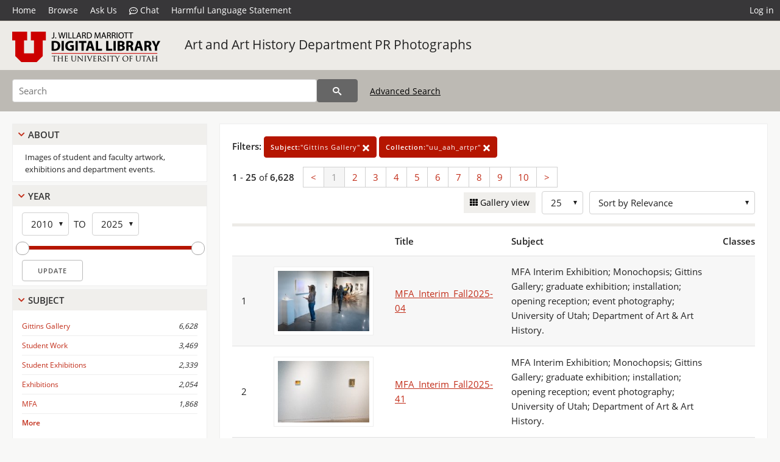

--- FILE ---
content_type: text/html; charset=UTF-8
request_url: https://collections.lib.utah.edu/search?facet_subject_t=%22Gittins+Gallery%22&facet_setname_s=%22uu_aah_artpr%22&sort=created_tdt+desc
body_size: 13731
content:
<!doctype html>
<html lang="en">
	<head>
		<meta charset="utf-8">
		<meta name="viewport" content="width=device-width, initial-scale=1, shrink-to-fit=no">
		<title>Art and Art History Department PR Photographs | University of Utah Partnerships | J. Willard Marriott Digital Library</title>
		<link rel="shortcut icon" type="image/png" href="/favicon.png" />
		<link rel="stylesheet" type="text/css" href="/css/normalize.min.css?v=1">
		<link rel="stylesheet" type="text/css" href="/css/skeleton.min.css?v=1">
		<link rel="stylesheet" type="text/css" href="/css/icons.css?v=2">
		<link rel="stylesheet" type="text/css" href="/css/main.css?v=45">
		<link rel="stylesheet" type="text/css" href="/css/imagezoom.css?v=3">
		<link rel="stylesheet" type="text/css" href="/css/carousel.css?v=2">
		<link rel="stylesheet" type="text/css" href="/css/fonts.css?v=1">
		<link rel='stylesheet' type='text/css' href='/themes/dl/custom.css?v=1'>
<script src='/js/main.js?v=9'></script><script src='/js/slider.js?v=5'></script>
		<script>
			var _paq = window._paq = window._paq || [];
			_paq.push(['setCustomDimension', 1, 'uu_aah_artpr']);
			_paq.push(["setDocumentTitle", document.domain + "/" + document.title]);
			_paq.push(['setDownloadClasses', 'download']);
			_paq.push(['trackPageView']);
			_paq.push(['enableLinkTracking']);
			(function() {
				var u="https://analytics.lib.utah.edu/";
				_paq.push(['setTrackerUrl', u+'matomo.php']);
				_paq.push(['setSiteId', '29']);
				var d=document, g=d.createElement('script'), s=d.getElementsByTagName('script')[0];
				g.async=true; g.defer=true; g.src=u+'matomo.js'; s.parentNode.insertBefore(g,s);
			})();

		</script>
		<noscript><p><img src="https://analytics.lib.utah.edu/matomo.php?idsite=29&amp;rec=1" style="border:0;" alt="" /></p></noscript>
		<script>log_stat({type:"2",});</script>
	</head>
	<body>
		<div class="header">
			<div class="nav">
				<div class="container-fluid">
					<ul class="main-nav">
<li><a href="/" >Home</a></li><li><a href="/browse" >Browse</a></li><li><a href="https://forms.lib.utah.edu/dl-feedback/" target="_blank">Ask Us</a></li><li><a href="#" onclick="window.open('https://libraryh3lp.com/chat/mlibs-queue@chat.libraryh3lp.com?skin=27584', 'AskUs', 'resizable=1,width=500,height=300'); return false;"><i class="icon-comment-dots" style="padding-bottom: 2px"></i> Chat</a></li><li><a href="https://lib.utah.edu/services/digital-library/index.php#tab7" target="_blank">Harmful Language Statement</a></li><li class="link_right"><a href="/login">Log in</a></li>					</ul>
				</div>
			</div>
		</div>
		<div class="main-header">
			<div class="container-fluid">
				<div>
<div class="collection-wrap"><a href="/" class="collection-logo"><img src="/themes/dl/logo.png?v=1" alt="logo" /></a><span class="collection-name dl"><a class="title_link" href="/search?facet_setname_s=uu_aah_artpr">Art and Art History Department PR Photographs</a></span></div>				</div>
			</div>
		</div>
		<form action="/search" id="form_search" method="GET">
		<script>
		var search_defaults = {
			page       : 1,
			gallery    : 0,
			embargoed  : 0,
			q          : "",
			sq         : "",
			year_start : "",
			year_end   : "",
			rows       : 25,
			sort       : "rel",
			fd         : "title_t,subject_t,classes_t",
		};
		</script>
		<script src="/js/search.js?v=11"></script>
		<div class="main-search">
			<div class="container-fluid">
<div class='main-search-input'><input id='search_box' type='text' name='q' placeholder='Search' value=''/><input type='hidden' name='sq' value=''/><input type='hidden' name='fd' value='title_t,subject_t,classes_t'/><input type='hidden' name='rows' value='25'/><input type='hidden' name='sort' value='created_tdt desc'/><input type='hidden' name='page' value='1'/><input type='hidden' name='gallery' value='0'/><input type='hidden' name='embargoed' value='0'/><input type='hidden' name='year_start' value=''/><input type='hidden' name='year_end' value=''/><input type='hidden' name='facet_subject_t' value='&quot;Gittins Gallery&quot;'/><input type='hidden' name='facet_setname_s' value='&quot;uu_aah_artpr&quot;'/><button type='submit' class='submit-btn' title='Search' onclick='return before_search()'><i class='icon-search'></i></button><span class='advanced_search'><a href='/search/advanced'>Advanced Search</a></span></div>			</div>
		</div>
		</form>
<div class='toggle-facets'><a href='#' onclick='return toggle_refine()' id='toggle-link'>&nbsp;</a></div><div class='container-fluid'><div class='page'><div id='refine-search'>
		<div class='panel panel-default'>
			<div class='collapse-toggle panel-heading'>
				<h5 class='panel-title'>
					<a href='#' onclick="toggle_facet(this, 'facet_about'); return false;">About</a>
				</h5>
			</div>
			<div id='facet_about' class='panel-collapse'>
				<div class='about-body'>
					Images of student and faculty artwork, exhibitions and department events.
				</div>
			</div>
		</div>
	<div class='panel panel-default'>
		<div class='collapse-toggle panel-heading '>
			<h5 class='panel-title'>
				<a href='#' onclick="toggle_facet(this, 'facet_year'); return false;">Year</a>
			</h5>
		</div>
	
	<div id='facet_year' class='panel-collapse'>
		<div class='panel-body'>
<div class='year-options'><select id='start_year' onchange="update_select_year(1, this, year_slider, 'rangestart_year', 'rangeend_year')" title='Start Year'><option value='2010' selected >2010</option><option value='2011'  >2011</option><option value='2012'  >2012</option><option value='2013'  >2013</option><option value='2014'  >2014</option><option value='2015'  >2015</option><option value='2016'  >2016</option><option value='2017'  >2017</option><option value='2018'  >2018</option><option value='2019'  >2019</option><option value='2020'  >2020</option><option value='2021'  >2021</option><option value='2022'  >2022</option><option value='2023'  >2023</option><option value='2024'  >2024</option><option value='2025'  >2025</option></select><span class='year-to'>TO</span><select id='end_year' onchange="update_select_year(, this, year_slider, 'rangestart_year', 'rangeend_year')" title='End Year'><option value='2010'  >2010</option><option value='2011'  >2011</option><option value='2012'  >2012</option><option value='2013'  >2013</option><option value='2014'  >2014</option><option value='2015'  >2015</option><option value='2016'  >2016</option><option value='2017'  >2017</option><option value='2018'  >2018</option><option value='2019'  >2019</option><option value='2020'  >2020</option><option value='2021'  >2021</option><option value='2022'  >2022</option><option value='2023'  >2023</option><option value='2024'  >2024</option><option value='2025' selected >2025</option></select></div>
	<div id='year_slider' class='slider' data-min='2010' data-max='2025' data-start_id='start_year' data-end_id='end_year'>
		<div id='rangestart_year' data-dropdown_id='rangestart_year' data-value='2010'></div>
		<div id='rangeend_year' data-dropdown_id='rangestart_year' data-value='2025'></div>
		<span class='slider-inner'></span>
	</div>

	<label class='year-update'>
		<input type='button' id='form_year_update' value='Update' class='small' onclick="change_form_slider('year_start', 'year_end', 'rangestart_year', 'rangeend_year', true)"/>
	</label>
</div></div>
	<script>
		year_slider = new Slider;
		year_slider.init(document.getElementById('year_slider'), slider_year_callback);
	</script>
</div><div class='panel panel-default'>
		<div class='collapse-toggle panel-heading '>
			<h5 class='panel-title'>
				<a href='#' onclick="toggle_facet(this, 'facet_facet_subject_t'); return false;">Subject</a>
			</h5>
		</div>
	
	<div id='facet_facet_subject_t' class='panel-collapse' >
		<div class='panel-body'>
<ul class='facet-values'><li><span class='facet-label'><a href='/search?facet_subject_t=%22Gittins+Gallery%22&amp;facet_setname_s=%22uu_aah_artpr%22&amp;sort=created_tdt+desc'>Gittins Gallery</a></span><span class='facet-count'>6,628</span></li><li><span class='facet-label'><a href='/search?facet_subject_t=%22Student+Work%22&amp;facet_setname_s=%22uu_aah_artpr%22&amp;sort=created_tdt+desc'>Student Work</a></span><span class='facet-count'>3,469</span></li><li><span class='facet-label'><a href='/search?facet_subject_t=%22Student+Exhibitions%22&amp;facet_setname_s=%22uu_aah_artpr%22&amp;sort=created_tdt+desc'>Student Exhibitions</a></span><span class='facet-count'>2,339</span></li><li><span class='facet-label'><a href='/search?facet_subject_t=%22Exhibitions%22&amp;facet_setname_s=%22uu_aah_artpr%22&amp;sort=created_tdt+desc'>Exhibitions</a></span><span class='facet-count'>2,054</span></li><li><span class='facet-label'><a href='/search?facet_subject_t=%22MFA%22&amp;facet_setname_s=%22uu_aah_artpr%22&amp;sort=created_tdt+desc'>MFA</a></span><span class='facet-count'>1,868</span></li><li style='display:none'><span class='facet-label'><a href='/search?facet_subject_t=%22Graduate+Artwork%22&amp;facet_setname_s=%22uu_aah_artpr%22&amp;sort=created_tdt+desc'>Graduate Artwork</a></span><span class='facet-count'>1,552</span></li><li style='display:none'><span class='facet-label'><a href='/search?facet_subject_t=%22Undergraduate%22&amp;facet_setname_s=%22uu_aah_artpr%22&amp;sort=created_tdt+desc'>Undergraduate</a></span><span class='facet-count'>1,533</span></li><li style='display:none'><span class='facet-label'><a href='/search?facet_subject_t=%22BFA%22&amp;facet_setname_s=%22uu_aah_artpr%22&amp;sort=created_tdt+desc'>BFA</a></span><span class='facet-count'>1,381</span></li><li style='display:none'><span class='facet-label'><a href='/search?facet_subject_t=%22Undergraduate+Artwork%22&amp;facet_setname_s=%22uu_aah_artpr%22&amp;sort=created_tdt+desc'>Undergraduate Artwork</a></span><span class='facet-count'>1,350</span></li><li style='display:none'><span class='facet-label'><a href='/search?facet_subject_t=%22Painting+and+Drawing%22&amp;facet_setname_s=%22uu_aah_artpr%22&amp;sort=created_tdt+desc'>Painting and Drawing</a></span><span class='facet-count'>894</span></li><li style='display:none'><span class='facet-label'><a href='/search?facet_subject_t=%22MFA+Exhibitions%22&amp;facet_setname_s=%22uu_aah_artpr%22&amp;sort=created_tdt+desc'>MFA Exhibitions</a></span><span class='facet-count'>567</span></li><li style='display:none'><span class='facet-label'><a href='/search?facet_subject_t=%22MFA+Final+Thesis+Project%22&amp;facet_setname_s=%22uu_aah_artpr%22&amp;sort=created_tdt+desc'>MFA Final Thesis Project</a></span><span class='facet-count'>555</span></li><li style='display:none'><span class='facet-label'><a href='/search?facet_subject_t=%22University+of+Utah%22&amp;facet_setname_s=%22uu_aah_artpr%22&amp;sort=created_tdt+desc'>University of Utah</a></span><span class='facet-count'>472</span></li><li style='display:none'><span class='facet-label'><a href='/search?facet_subject_t=%22Department+of+Art+and+Art+History%22&amp;facet_setname_s=%22uu_aah_artpr%22&amp;sort=created_tdt+desc'>Department of Art and Art History</a></span><span class='facet-count'>379</span></li><li style='display:none'><span class='facet-label'><a href='/search?facet_subject_t=%22Ceramics%22&amp;facet_setname_s=%22uu_aah_artpr%22&amp;sort=created_tdt+desc'>Ceramics</a></span><span class='facet-count'>331</span></li><li style='display:none'><span class='facet-label'><a href='/search?facet_subject_t=%22Photography+Digital+Imaging%22&amp;facet_setname_s=%22uu_aah_artpr%22&amp;sort=created_tdt+desc'>Photography Digital Imaging</a></span><span class='facet-count'>312</span></li><li style='display:none'><span class='facet-label'><a href='/search?facet_subject_t=%22Alumni%22&amp;facet_setname_s=%22uu_aah_artpr%22&amp;sort=created_tdt+desc'>Alumni</a></span><span class='facet-count'>299</span></li><li style='display:none'><span class='facet-label'><a href='/search?facet_subject_t=%22Event+Photography%22&amp;facet_setname_s=%22uu_aah_artpr%22&amp;sort=created_tdt+desc'>Event Photography</a></span><span class='facet-count'>247</span></li><li style='display:none'><span class='facet-label'><a href='/search?facet_subject_t=%22Faculty%22&amp;facet_setname_s=%22uu_aah_artpr%22&amp;sort=created_tdt+desc'>Faculty</a></span><span class='facet-count'>206</span></li><li style='display:none'><span class='facet-label'><a href='/search?facet_subject_t=%22Visiting+Artists%22&amp;facet_setname_s=%22uu_aah_artpr%22&amp;sort=created_tdt+desc'>Visiting Artists</a></span><span class='facet-count'>202</span></li><li style='display:none'><span class='facet-label'><a href='/search?facet_subject_t=%22Sculpture+Intermedia%22&amp;facet_setname_s=%22uu_aah_artpr%22&amp;sort=created_tdt+desc'>Sculpture Intermedia</a></span><span class='facet-count'>198</span></li><li style='display:none'><span class='facet-label'><a href='/search?facet_subject_t=%22Taft+Nicholson+Painting+Residency%22&amp;facet_setname_s=%22uu_aah_artpr%22&amp;sort=created_tdt+desc'>Taft Nicholson Painting Residency</a></span><span class='facet-count'>185</span></li><li style='display:none'><span class='facet-label'><a href='/search?facet_subject_t=%22Sculpture%22&amp;facet_setname_s=%22uu_aah_artpr%22&amp;sort=created_tdt+desc'>Sculpture</a></span><span class='facet-count'>175</span></li><li style='display:none'><span class='facet-label'><a href='/search?facet_subject_t=%22Photo+Club%22&amp;facet_setname_s=%22uu_aah_artpr%22&amp;sort=created_tdt+desc'>Photo Club</a></span><span class='facet-count'>162</span></li><li style='display:none'><span class='facet-label'><a href='/search?facet_subject_t=%22Sculpture+Club%22&amp;facet_setname_s=%22uu_aah_artpr%22&amp;sort=created_tdt+desc'>Sculpture Club</a></span><span class='facet-count'>162</span></li><li style='display:none'><span class='facet-label'><a href='/search?facet_subject_t=%22Graphic+Design%22&amp;facet_setname_s=%22uu_aah_artpr%22&amp;sort=created_tdt+desc'>Graphic Design</a></span><span class='facet-count'>158</span></li><li style='display:none'><span class='facet-label'><a href='/search?facet_subject_t=%22Photography%22&amp;facet_setname_s=%22uu_aah_artpr%22&amp;sort=created_tdt+desc'>Photography</a></span><span class='facet-count'>146</span></li><li style='display:none'><span class='facet-label'><a href='/search?facet_subject_t=%22Art+Teaching%22&amp;facet_setname_s=%22uu_aah_artpr%22&amp;sort=created_tdt+desc'>Art Teaching</a></span><span class='facet-count'>142</span></li><li style='display:none'><span class='facet-label'><a href='/search?facet_subject_t=%22Printmaking%22&amp;facet_setname_s=%22uu_aah_artpr%22&amp;sort=created_tdt+desc'>Printmaking</a></span><span class='facet-count'>141</span></li><li style='display:none'><span class='facet-label'><a href='/search?facet_subject_t=%22Student+Artwork%22&amp;facet_setname_s=%22uu_aah_artpr%22&amp;sort=created_tdt+desc'>Student Artwork</a></span><span class='facet-count'>138</span></li><li style='display:none'><span class='facet-label'><a href='/search?facet_subject_t=%22Faculty+Artwork%22&amp;facet_setname_s=%22uu_aah_artpr%22&amp;sort=created_tdt+desc'>Faculty Artwork</a></span><span class='facet-count'>117</span></li><li style='display:none'><span class='facet-label'><a href='/search?facet_subject_t=%22Student+Art%22&amp;facet_setname_s=%22uu_aah_artpr%22&amp;sort=created_tdt+desc'>Student Art</a></span><span class='facet-count'>115</span></li><li style='display:none'><span class='facet-label'><a href='/search?facet_subject_t=%22Kinetic+Art%22&amp;facet_setname_s=%22uu_aah_artpr%22&amp;sort=created_tdt+desc'>Kinetic Art</a></span><span class='facet-count'>95</span></li><li style='display:none'><span class='facet-label'><a href='/search?facet_subject_t=%22MFA+Student+Work%22&amp;facet_setname_s=%22uu_aah_artpr%22&amp;sort=created_tdt+desc'>MFA Student Work</a></span><span class='facet-count'>87</span></li><li style='display:none'><span class='facet-label'><a href='/search?facet_subject_t=%222024+Student+Show%22&amp;facet_setname_s=%22uu_aah_artpr%22&amp;sort=created_tdt+desc'>2024 Student Show</a></span><span class='facet-count'>75</span></li><li style='display:none'><span class='facet-label'><a href='/search?facet_subject_t=%22Exhibition%22&amp;facet_setname_s=%22uu_aah_artpr%22&amp;sort=created_tdt+desc'>Exhibition</a></span><span class='facet-count'>75</span></li><li style='display:none'><span class='facet-label'><a href='/search?facet_subject_t=%22Painting+%26+Drawing%22&amp;facet_setname_s=%22uu_aah_artpr%22&amp;sort=created_tdt+desc'>Painting &amp; Drawing</a></span><span class='facet-count'>75</span></li><li style='display:none'><span class='facet-label'><a href='/search?facet_subject_t=%22Undergraduate+work%22&amp;facet_setname_s=%22uu_aah_artpr%22&amp;sort=created_tdt+desc'>Undergraduate work</a></span><span class='facet-count'>75</span></li><li style='display:none'><span class='facet-label'><a href='/search?facet_subject_t=%22Art%2C+Love%2C+and+Resistance%22&amp;facet_setname_s=%22uu_aah_artpr%22&amp;sort=created_tdt+desc'>Art, Love, and Resistance</a></span><span class='facet-count'>70</span></li><li style='display:none'><span class='facet-label'><a href='/search?facet_subject_t=%22Photography+and+Digital+Imaging%22&amp;facet_setname_s=%22uu_aah_artpr%22&amp;sort=created_tdt+desc'>Photography and Digital Imaging</a></span><span class='facet-count'>70</span></li><li style='display:none'><span class='facet-label'><a href='/search?facet_subject_t=%22Pamela+Beach%22&amp;facet_setname_s=%22uu_aah_artpr%22&amp;sort=created_tdt+desc'>Pamela Beach</a></span><span class='facet-count'>62</span></li><li style='display:none'><span class='facet-label'><a href='/search?facet_subject_t=%22Event+photography%22&amp;facet_setname_s=%22uu_aah_artpr%22&amp;sort=created_tdt+desc'>Event photography</a></span><span class='facet-count'>60</span></li><li style='display:none'><span class='facet-label'><a href='/search?facet_subject_t=%22MFA+Exhibition%22&amp;facet_setname_s=%22uu_aah_artpr%22&amp;sort=created_tdt+desc'>MFA Exhibition</a></span><span class='facet-count'>56</span></li><li style='display:none'><span class='facet-label'><a href='/search?facet_subject_t=%22Adjunct%22&amp;facet_setname_s=%22uu_aah_artpr%22&amp;sort=created_tdt+desc'>Adjunct</a></span><span class='facet-count'>54</span></li><li style='display:none'><span class='facet-label'><a href='/search?facet_subject_t=%22Sam+Wilson+%26+Tony+Smith+Exhibition%22&amp;facet_setname_s=%22uu_aah_artpr%22&amp;sort=created_tdt+desc'>Sam Wilson &amp; Tony Smith Exhibition</a></span><span class='facet-count'>52</span></li><li style='display:none'><span class='facet-label'><a href='/search?facet_subject_t=%222025+Juried+Student+Art+Exhibition%22&amp;facet_setname_s=%22uu_aah_artpr%22&amp;sort=created_tdt+desc'>2025 Juried Student Art Exhibition</a></span><span class='facet-count'>51</span></li><li style='display:none'><span class='facet-label'><a href='/search?facet_subject_t=%22Department+of+Art+%26+Art+History.%22&amp;facet_setname_s=%22uu_aah_artpr%22&amp;sort=created_tdt+desc'>Department of Art &amp; Art History.</a></span><span class='facet-count'>51</span></li><li style='display:none'><span class='facet-label'><a href='/search?facet_subject_t=%22Emeritus+Faculty%22&amp;facet_setname_s=%22uu_aah_artpr%22&amp;sort=created_tdt+desc'>Emeritus Faculty</a></span><span class='facet-count'>51</span></li><li style='display:none'><span class='facet-label'><a href='/search?facet_subject_t=%22MFA+Interim+Exhibition%22&amp;facet_setname_s=%22uu_aah_artpr%22&amp;sort=created_tdt+desc'>MFA Interim Exhibition</a></span><span class='facet-count'>51</span></li><li style='display:none'><span class='facet-label'><a href='/search?facet_subject_t=%22Monochopsis%22&amp;facet_setname_s=%22uu_aah_artpr%22&amp;sort=created_tdt+desc'>Monochopsis</a></span><span class='facet-count'>51</span></li><li style='display:none'><span class='facet-label'><a href='/search?facet_subject_t=%22Workshop%22&amp;facet_setname_s=%22uu_aah_artpr%22&amp;sort=created_tdt+desc'>Workshop</a></span><span class='facet-count'>51</span></li><li style='display:none'><span class='facet-label'><a href='/search?facet_subject_t=%22event+photography%22&amp;facet_setname_s=%22uu_aah_artpr%22&amp;sort=created_tdt+desc'>event photography</a></span><span class='facet-count'>51</span></li><li style='display:none'><span class='facet-label'><a href='/search?facet_subject_t=%22graduate+exhibition%22&amp;facet_setname_s=%22uu_aah_artpr%22&amp;sort=created_tdt+desc'>graduate exhibition</a></span><span class='facet-count'>51</span></li><li style='display:none'><span class='facet-label'><a href='/search?facet_subject_t=%22installation%22&amp;facet_setname_s=%22uu_aah_artpr%22&amp;sort=created_tdt+desc'>installation</a></span><span class='facet-count'>51</span></li><li style='display:none'><span class='facet-label'><a href='/search?facet_subject_t=%22opening+reception%22&amp;facet_setname_s=%22uu_aah_artpr%22&amp;sort=created_tdt+desc'>opening reception</a></span><span class='facet-count'>51</span></li><li style='display:none'><span class='facet-label'><a href='/search?facet_subject_t=%22Illustration+Capstone%22&amp;facet_setname_s=%22uu_aah_artpr%22&amp;sort=created_tdt+desc'>Illustration Capstone</a></span><span class='facet-count'>50</span></li><li style='display:none'><span class='facet-label'><a href='/search?facet_subject_t=%22Student+work%22&amp;facet_setname_s=%22uu_aah_artpr%22&amp;sort=created_tdt+desc'>Student work</a></span><span class='facet-count'>50</span></li><li style='display:none'><span class='facet-label'><a href='/search?facet_subject_t=%22Sam+Wilson%22&amp;facet_setname_s=%22uu_aah_artpr%22&amp;sort=created_tdt+desc'>Sam Wilson</a></span><span class='facet-count'>48</span></li><li style='display:none'><span class='facet-label'><a href='/search?facet_subject_t=%22Tony+Smith%22&amp;facet_setname_s=%22uu_aah_artpr%22&amp;sort=created_tdt+desc'>Tony Smith</a></span><span class='facet-count'>46</span></li><li style='display:none'><span class='facet-label'><a href='/search?facet_subject_t=%22Sydney+Porter+Williams%22&amp;facet_setname_s=%22uu_aah_artpr%22&amp;sort=created_tdt+desc'>Sydney Porter Williams</a></span><span class='facet-count'>45</span></li><li style='display:none'><span class='facet-label'><a href='/search?facet_subject_t=%22Exhibition+photography%22&amp;facet_setname_s=%22uu_aah_artpr%22&amp;sort=created_tdt+desc'>Exhibition photography</a></span><span class='facet-count'>44</span></li><li style='display:none'><span class='facet-label'><a href='/search?facet_subject_t=%22Department+of+Art+%26+Art+History%22&amp;facet_setname_s=%22uu_aah_artpr%22&amp;sort=created_tdt+desc'>Department of Art &amp; Art History</a></span><span class='facet-count'>42</span></li><li style='display:none'><span class='facet-label'><a href='/search?facet_subject_t=%22borderlines+and+echoes%22&amp;facet_setname_s=%22uu_aah_artpr%22&amp;sort=created_tdt+desc'>borderlines and echoes</a></span><span class='facet-count'>41</span></li><li style='display:none'><span class='facet-label'><a href='/search?facet_subject_t=%22Illustration+Capstone+Show%22&amp;facet_setname_s=%22uu_aah_artpr%22&amp;sort=created_tdt+desc'>Illustration Capstone Show</a></span><span class='facet-count'>40</span></li><li style='display:none'><span class='facet-label'><a href='/search?facet_subject_t=%22Show+receptions%22&amp;facet_setname_s=%22uu_aah_artpr%22&amp;sort=created_tdt+desc'>Show receptions</a></span><span class='facet-count'>40</span></li><li style='display:none'><span class='facet-label'><a href='/search?facet_subject_t=%22Painting%22&amp;facet_setname_s=%22uu_aah_artpr%22&amp;sort=created_tdt+desc'>Painting</a></span><span class='facet-count'>39</span></li><li style='display:none'><span class='facet-label'><a href='/search?facet_subject_t=%22Selfographies%22&amp;facet_setname_s=%22uu_aah_artpr%22&amp;sort=created_tdt+desc'>Selfographies</a></span><span class='facet-count'>37</span></li><li style='display:none'><span class='facet-label'><a href='/search?facet_subject_t=%22Student+Works%22&amp;facet_setname_s=%22uu_aah_artpr%22&amp;sort=created_tdt+desc'>Student Works</a></span><span class='facet-count'>37</span></li><li style='display:none'><span class='facet-label'><a href='/search?facet_subject_t=%222025+Senior+Show+Art+Exhibition%22&amp;facet_setname_s=%22uu_aah_artpr%22&amp;sort=created_tdt+desc'>2025 Senior Show Art Exhibition</a></span><span class='facet-count'>36</span></li><li style='display:none'><span class='facet-label'><a href='/search?facet_subject_t=%222024+BFA+Exhibition%22&amp;facet_setname_s=%22uu_aah_artpr%22&amp;sort=created_tdt+desc'>2024 BFA Exhibition</a></span><span class='facet-count'>35</span></li><li style='display:none'><span class='facet-label'><a href='/search?facet_subject_t=%22Event++Photography%22&amp;facet_setname_s=%22uu_aah_artpr%22&amp;sort=created_tdt+desc'>Event  Photography</a></span><span class='facet-count'>35</span></li><li style='display:none'><span class='facet-label'><a href='/search?facet_subject_t=%22Kamber+Jensen%22&amp;facet_setname_s=%22uu_aah_artpr%22&amp;sort=created_tdt+desc'>Kamber Jensen</a></span><span class='facet-count'>35</span></li><li style='display:none'><span class='facet-label'><a href='/search?facet_subject_t=%22Laura+Hurtado%22&amp;facet_setname_s=%22uu_aah_artpr%22&amp;sort=created_tdt+desc'>Laura Hurtado</a></span><span class='facet-count'>35</span></li><li style='display:none'><span class='facet-label'><a href='/search?facet_subject_t=%22Nick+Pedersen%22&amp;facet_setname_s=%22uu_aah_artpr%22&amp;sort=created_tdt+desc'>Nick Pedersen</a></span><span class='facet-count'>35</span></li><li style='display:none'><span class='facet-label'><a href='/search?facet_subject_t=%22StArt+Smart+Panel%22&amp;facet_setname_s=%22uu_aah_artpr%22&amp;sort=created_tdt+desc'>StArt Smart Panel</a></span><span class='facet-count'>35</span></li><li style='display:none'><span class='facet-label'><a href='/search?facet_subject_t=%22Tea+Time%22&amp;facet_setname_s=%22uu_aah_artpr%22&amp;sort=created_tdt+desc'>Tea Time</a></span><span class='facet-count'>35</span></li><li style='display:none'><span class='facet-label'><a href='/search?facet_subject_t=%22Traci+O%27very+Covey%22&amp;facet_setname_s=%22uu_aah_artpr%22&amp;sort=created_tdt+desc'>Traci O&#039;very Covey</a></span><span class='facet-count'>35</span></li><li style='display:none'><span class='facet-label'><a href='/search?facet_subject_t=%22Design%22&amp;facet_setname_s=%22uu_aah_artpr%22&amp;sort=created_tdt+desc'>Design</a></span><span class='facet-count'>33</span></li><li style='display:none'><span class='facet-label'><a href='/search?facet_subject_t=%22Mixed+media%22&amp;facet_setname_s=%22uu_aah_artpr%22&amp;sort=created_tdt+desc'>Mixed media</a></span><span class='facet-count'>33</span></li><li style='display:none'><span class='facet-label'><a href='/search?facet_subject_t=%22Sustainability%22&amp;facet_setname_s=%22uu_aah_artpr%22&amp;sort=created_tdt+desc'>Sustainability</a></span><span class='facet-count'>33</span></li><li style='display:none'><span class='facet-label'><a href='/search?facet_subject_t=%22Installation%22&amp;facet_setname_s=%22uu_aah_artpr%22&amp;sort=created_tdt+desc'>Installation</a></span><span class='facet-count'>27</span></li><li style='display:none'><span class='facet-label'><a href='/search?facet_subject_t=%22Digital+illustration%22&amp;facet_setname_s=%22uu_aah_artpr%22&amp;sort=created_tdt+desc'>Digital illustration</a></span><span class='facet-count'>23</span></li><li style='display:none'><span class='facet-label'><a href='/search?facet_subject_t=%22Annual+Holiday+Art+Sale%22&amp;facet_setname_s=%22uu_aah_artpr%22&amp;sort=created_tdt+desc'>Annual Holiday Art Sale</a></span><span class='facet-count'>22</span></li><li style='display:none'><span class='facet-label'><a href='/search?facet_subject_t=%22Club+Events%22&amp;facet_setname_s=%22uu_aah_artpr%22&amp;sort=created_tdt+desc'>Club Events</a></span><span class='facet-count'>22</span></li><li style='display:none'><span class='facet-label'><a href='/search?facet_subject_t=%22Department+Events%22&amp;facet_setname_s=%22uu_aah_artpr%22&amp;sort=created_tdt+desc'>Department Events</a></span><span class='facet-count'>22</span></li><li style='display:none'><span class='facet-label'><a href='/search?facet_subject_t=%22Gallery+Opening%22&amp;facet_setname_s=%22uu_aah_artpr%22&amp;sort=created_tdt+desc'>Gallery Opening</a></span><span class='facet-count'>21</span></li><li style='display:none'><span class='facet-label'><a href='/search?facet_subject_t=%22MFA+Interim+Show%22&amp;facet_setname_s=%22uu_aah_artpr%22&amp;sort=created_tdt+desc'>MFA Interim Show</a></span><span class='facet-count'>21</span></li><li style='display:none'><span class='facet-label'><a href='/search?facet_subject_t=%22Mixed+Media+Art%22&amp;facet_setname_s=%22uu_aah_artpr%22&amp;sort=created_tdt+desc'>Mixed Media Art</a></span><span class='facet-count'>21</span></li><li style='display:none'><span class='facet-label'><a href='/search?facet_subject_t=%22Raymond+Morales%22&amp;facet_setname_s=%22uu_aah_artpr%22&amp;sort=created_tdt+desc'>Raymond Morales</a></span><span class='facet-count'>21</span></li><li style='display:none'><span class='facet-label'><a href='/search?facet_subject_t=%22MFA+Interim+show%22&amp;facet_setname_s=%22uu_aah_artpr%22&amp;sort=created_tdt+desc'>MFA Interim show</a></span><span class='facet-count'>20</span></li><li style='display:none'><span class='facet-label'><a href='/search?facet_subject_t=%22Contemporary+Art%22&amp;facet_setname_s=%22uu_aah_artpr%22&amp;sort=created_tdt+desc'>Contemporary Art</a></span><span class='facet-count'>19</span></li><li style='display:none'><span class='facet-label'><a href='/search?facet_subject_t=%22Jordan+Layton%22&amp;facet_setname_s=%22uu_aah_artpr%22&amp;sort=created_tdt+desc'>Jordan Layton</a></span><span class='facet-count'>19</span></li><li style='display:none'><span class='facet-label'><a href='/search?facet_subject_t=%22Jorge+Rojas%3A+Coyotek%22&amp;facet_setname_s=%22uu_aah_artpr%22&amp;sort=created_tdt+desc'>Jorge Rojas: Coyotek</a></span><span class='facet-count'>19</span></li><li style='display:none'><span class='facet-label'><a href='/search?facet_subject_t=%22Mexican-American+Artist%22&amp;facet_setname_s=%22uu_aah_artpr%22&amp;sort=created_tdt+desc'>Mexican-American Artist</a></span><span class='facet-count'>19</span></li><li style='display:none'><span class='facet-label'><a href='/search?facet_subject_t=%22Mixed+Media%22&amp;facet_setname_s=%22uu_aah_artpr%22&amp;sort=created_tdt+desc'>Mixed Media</a></span><span class='facet-count'>19</span></li><li style='display:none'><span class='facet-label'><a href='/search?facet_subject_t=%22Multidisciplinary+Art%22&amp;facet_setname_s=%22uu_aah_artpr%22&amp;sort=created_tdt+desc'>Multidisciplinary Art</a></span><span class='facet-count'>19</span></li><li style='display:none'><span class='facet-label'><a href='/search?facet_subject_t=%22Performance%22&amp;facet_setname_s=%22uu_aah_artpr%22&amp;sort=created_tdt+desc'>Performance</a></span><span class='facet-count'>19</span></li><li style='display:none'><span class='facet-label'><a href='/search?facet_subject_t=%22Video+Art%22&amp;facet_setname_s=%22uu_aah_artpr%22&amp;sort=created_tdt+desc'>Video Art</a></span><span class='facet-count'>19</span></li><li style='display:none'><span class='facet-label'><a href='/search?facet_subject_t=%22+Installation+work%22&amp;facet_setname_s=%22uu_aah_artpr%22&amp;sort=created_tdt+desc'> Installation work</a></span><span class='facet-count'>17</span></li><li style='display:none'><span class='facet-label'><a href='/search?facet_subject_t=%22Doug+Tolman%22&amp;facet_setname_s=%22uu_aah_artpr%22&amp;sort=created_tdt+desc'>Doug Tolman</a></span><span class='facet-count'>17</span></li><li style='display:none'><span class='facet-label'><a href='/search?facet_subject_t=%22Generative+Spaces%22&amp;facet_setname_s=%22uu_aah_artpr%22&amp;sort=created_tdt+desc'>Generative Spaces</a></span><span class='facet-count'>17</span></li><li style='display:none'><span class='facet-label'><a href='/search?facet_subject_t=%22Maike+Wells%22&amp;facet_setname_s=%22uu_aah_artpr%22&amp;sort=created_tdt+desc'>Maike Wells</a></span><span class='facet-count'>17</span></li><li style='display:none'><span class='facet-label'><a href='/search?facet_subject_t=%22Installation+art%22&amp;facet_setname_s=%22uu_aah_artpr%22&amp;sort=created_tdt+desc'>Installation art</a></span><span class='facet-count'>16</span></li><li style='display:none'><span class='facet-label'><a href='/search?facet_subject_t=%22Oil+painting%22&amp;facet_setname_s=%22uu_aah_artpr%22&amp;sort=created_tdt+desc'>Oil painting</a></span><span class='facet-count'>16</span></li><li style='display:none'><span class='facet-label'><a href='/search?facet_subject_t=%22World+building+%26+Character+studies%22&amp;facet_setname_s=%22uu_aah_artpr%22&amp;sort=created_tdt+desc'>World building &amp; Character studies</a></span><span class='facet-count'>15</span></li><li style='display:none'><span class='facet-label'><a href='/search?facet_subject_t=%22+Eco-art%22&amp;facet_setname_s=%22uu_aah_artpr%22&amp;sort=created_tdt+desc'> Eco-art</a></span><span class='facet-count'>14</span></li><li style='display:none'><span class='facet-label'><a href='/search?facet_subject_t=%22+Event+Photography%22&amp;facet_setname_s=%22uu_aah_artpr%22&amp;sort=created_tdt+desc'> Event Photography</a></span><span class='facet-count'>14</span></li><li style='display:none'><span class='facet-label'><a href='/search?facet_subject_t=%22Craft%22&amp;facet_setname_s=%22uu_aah_artpr%22&amp;sort=created_tdt+desc'>Craft</a></span><span class='facet-count'>14</span></li><li style='display:none'><span class='facet-label'><a href='/search?facet_subject_t=%22Graduate%22&amp;facet_setname_s=%22uu_aah_artpr%22&amp;sort=created_tdt+desc'>Graduate</a></span><span class='facet-count'>14</span></li><li style='display:none'><span class='facet-label'><a href='/search?facet_subject_t=%22MFA+Talk%22&amp;facet_setname_s=%22uu_aah_artpr%22&amp;sort=created_tdt+desc'>MFA Talk</a></span><span class='facet-count'>14</span></li><li style='display:none'><span class='facet-label'><a href='/search?facet_subject_t=%22MFA+show%22&amp;facet_setname_s=%22uu_aah_artpr%22&amp;sort=created_tdt+desc'>MFA show</a></span><span class='facet-count'>14</span></li><li style='display:none'><span class='facet-label'><a href='/search?facet_subject_t=%22Thesis%22&amp;facet_setname_s=%22uu_aah_artpr%22&amp;sort=created_tdt+desc'>Thesis</a></span><span class='facet-count'>14</span></li><li style='display:none'><span class='facet-label'><a href='/search?facet_subject_t=%22anew+eden%22&amp;facet_setname_s=%22uu_aah_artpr%22&amp;sort=created_tdt+desc'>anew eden</a></span><span class='facet-count'>14</span></li><li style='display:none'><span class='facet-label'><a href='/search?facet_subject_t=%22Isabella+Aycock%22&amp;facet_setname_s=%22uu_aah_artpr%22&amp;sort=created_tdt+desc'>Isabella Aycock</a></span><span class='facet-count'>13</span></li><li style='display:none'><span class='facet-label'><a href='/search?facet_subject_t=%22Lock-In%22&amp;facet_setname_s=%22uu_aah_artpr%22&amp;sort=created_tdt+desc'>Lock-In</a></span><span class='facet-count'>12</span></li><li style='display:none'><span class='facet-label'><a href='/search?facet_subject_t=%22SAC%22&amp;facet_setname_s=%22uu_aah_artpr%22&amp;sort=created_tdt+desc'>SAC</a></span><span class='facet-count'>12</span></li><li style='display:none'><span class='facet-label'><a href='/search?facet_subject_t=%22Annual+Juried+Student+Show%22&amp;facet_setname_s=%22uu_aah_artpr%22&amp;sort=created_tdt+desc'>Annual Juried Student Show</a></span><span class='facet-count'>11</span></li><li style='display:none'><span class='facet-label'><a href='/search?facet_subject_t=%22Comics+%26+Graphic+Novels%22&amp;facet_setname_s=%22uu_aah_artpr%22&amp;sort=created_tdt+desc'>Comics &amp; Graphic Novels</a></span><span class='facet-count'>11</span></li><li style='display:none'><span class='facet-label'><a href='/search?facet_subject_t=%22Drawing+Installation%22&amp;facet_setname_s=%22uu_aah_artpr%22&amp;sort=created_tdt+desc'>Drawing Installation</a></span><span class='facet-count'>11</span></li><li style='display:none'><span class='facet-label'><a href='/search?facet_subject_t=%22Opening+event%22&amp;facet_setname_s=%22uu_aah_artpr%22&amp;sort=created_tdt+desc'>Opening event</a></span><span class='facet-count'>11</span></li><li style='display:none'><span class='facet-label'><a href='/search?facet_subject_t=%22Spring+2025%22&amp;facet_setname_s=%22uu_aah_artpr%22&amp;sort=created_tdt+desc'>Spring 2025</a></span><span class='facet-count'>11</span></li><li style='display:none'><span class='facet-label'><a href='/search?facet_subject_t=%22Digital+Illustration%22&amp;facet_setname_s=%22uu_aah_artpr%22&amp;sort=created_tdt+desc'>Digital Illustration</a></span><span class='facet-count'>10</span></li><li style='display:none'><span class='facet-label'><a href='/search?facet_subject_t=%22Holiday+Sale%22&amp;facet_setname_s=%22uu_aah_artpr%22&amp;sort=created_tdt+desc'>Holiday Sale</a></span><span class='facet-count'>10</span></li><li style='display:none'><span class='facet-label'><a href='/search?facet_subject_t=%22Book+art%22&amp;facet_setname_s=%22uu_aah_artpr%22&amp;sort=created_tdt+desc'>Book art</a></span><span class='facet-count'>9</span></li><li style='display:none'><span class='facet-label'><a href='/search?facet_subject_t=%22Ceramic%22&amp;facet_setname_s=%22uu_aah_artpr%22&amp;sort=created_tdt+desc'>Ceramic</a></span><span class='facet-count'>9</span></li><li style='display:none'><span class='facet-label'><a href='/search?facet_subject_t=%22Multi-Disciplinary+Design%22&amp;facet_setname_s=%22uu_aah_artpr%22&amp;sort=created_tdt+desc'>Multi-Disciplinary Design</a></span><span class='facet-count'>9</span></li><li style='display:none'><span class='facet-label'><a href='/search?facet_subject_t=%22Portraiture%22&amp;facet_setname_s=%22uu_aah_artpr%22&amp;sort=created_tdt+desc'>Portraiture</a></span><span class='facet-count'>9</span></li><li style='display:none'><span class='facet-label'><a href='/search?facet_subject_t=%22Sculpture+art%22&amp;facet_setname_s=%22uu_aah_artpr%22&amp;sort=created_tdt+desc'>Sculpture art</a></span><span class='facet-count'>9</span></li><li style='display:none'><span class='facet-label'><a href='/search?facet_subject_t=%22Steven+Chodoriwsky%22&amp;facet_setname_s=%22uu_aah_artpr%22&amp;sort=created_tdt+desc'>Steven Chodoriwsky</a></span><span class='facet-count'>9</span></li><li style='display:none'><span class='facet-label'><a href='/search?facet_subject_t=%22Students+Working%22&amp;facet_setname_s=%22uu_aah_artpr%22&amp;sort=created_tdt+desc'>Students Working</a></span><span class='facet-count'>9</span></li><li style='display:none'><span class='facet-label'><a href='/search?facet_subject_t=%22Tolstoy+College%22&amp;facet_setname_s=%22uu_aah_artpr%22&amp;sort=created_tdt+desc'>Tolstoy College</a></span><span class='facet-count'>9</span></li><li style='display:none'><span class='facet-label'><a href='/search?facet_subject_t=%22Adaptation+illustration%22&amp;facet_setname_s=%22uu_aah_artpr%22&amp;sort=created_tdt+desc'>Adaptation illustration</a></span><span class='facet-count'>8</span></li><li style='display:none'><span class='facet-label'><a href='/search?facet_subject_t=%22Annabel+Hatfield%22&amp;facet_setname_s=%22uu_aah_artpr%22&amp;sort=created_tdt+desc'>Annabel Hatfield</a></span><span class='facet-count'>8</span></li><li style='display:none'><span class='facet-label'><a href='/search?facet_subject_t=%22Chaz+Prymek%22&amp;facet_setname_s=%22uu_aah_artpr%22&amp;sort=created_tdt+desc'>Chaz Prymek</a></span><span class='facet-count'>8</span></li><li style='display:none'><span class='facet-label'><a href='/search?facet_subject_t=%22Closing+event%22&amp;facet_setname_s=%22uu_aah_artpr%22&amp;sort=created_tdt+desc'>Closing event</a></span><span class='facet-count'>8</span></li><li style='display:none'><span class='facet-label'><a href='/search?facet_subject_t=%22Facilities%22&amp;facet_setname_s=%22uu_aah_artpr%22&amp;sort=created_tdt+desc'>Facilities</a></span><span class='facet-count'>8</span></li><li style='display:none'><span class='facet-label'><a href='/search?facet_subject_t=%22Mending%22&amp;facet_setname_s=%22uu_aah_artpr%22&amp;sort=created_tdt+desc'>Mending</a></span><span class='facet-count'>8</span></li><li style='display:none'><span class='facet-label'><a href='/search?facet_subject_t=%22Rachael+Hall%22&amp;facet_setname_s=%22uu_aah_artpr%22&amp;sort=created_tdt+desc'>Rachael Hall</a></span><span class='facet-count'>8</span></li><li style='display:none'><span class='facet-label'><a href='/search?facet_subject_t=%22Solid+Air+Ensemble%22&amp;facet_setname_s=%22uu_aah_artpr%22&amp;sort=created_tdt+desc'>Solid Air Ensemble</a></span><span class='facet-count'>8</span></li><li style='display:none'><span class='facet-label'><a href='/search?facet_subject_t=%22World+Building+%26+Character+studies%22&amp;facet_setname_s=%22uu_aah_artpr%22&amp;sort=created_tdt+desc'>World Building &amp; Character studies</a></span><span class='facet-count'>8</span></li><li style='display:none'><span class='facet-label'><a href='/search?facet_subject_t=%22Woven+Worlds%22&amp;facet_setname_s=%22uu_aah_artpr%22&amp;sort=created_tdt+desc'>Woven Worlds</a></span><span class='facet-count'>8</span></li><li style='display:none'><span class='facet-label'><a href='/search?facet_subject_t=%22+Digital+illustration%22&amp;facet_setname_s=%22uu_aah_artpr%22&amp;sort=created_tdt+desc'> Digital illustration</a></span><span class='facet-count'>7</span></li><li style='display:none'><span class='facet-label'><a href='/search?facet_subject_t=%22Exhibition+Photography%22&amp;facet_setname_s=%22uu_aah_artpr%22&amp;sort=created_tdt+desc'>Exhibition Photography</a></span><span class='facet-count'>7</span></li><li style='display:none'><span class='facet-label'><a href='/search?facet_subject_t=%22Pablo+Cruz-Ayala%22&amp;facet_setname_s=%22uu_aah_artpr%22&amp;sort=created_tdt+desc'>Pablo Cruz-Ayala</a></span><span class='facet-count'>7</span></li><li style='display:none'><span class='facet-label'><a href='/search?facet_subject_t=%22Adam+Heber+Smith%22&amp;facet_setname_s=%22uu_aah_artpr%22&amp;sort=created_tdt+desc'>Adam Heber Smith</a></span><span class='facet-count'>6</span></li><li style='display:none'><span class='facet-label'><a href='/search?facet_subject_t=%22Callie+Sweeten%22&amp;facet_setname_s=%22uu_aah_artpr%22&amp;sort=created_tdt+desc'>Callie Sweeten</a></span><span class='facet-count'>6</span></li><li style='display:none'><span class='facet-label'><a href='/search?facet_subject_t=%22Collaborative+Art+Making%22&amp;facet_setname_s=%22uu_aah_artpr%22&amp;sort=created_tdt+desc'>Collaborative Art Making</a></span><span class='facet-count'>6</span></li><li style='display:none'><span class='facet-label'><a href='/search?facet_subject_t=%22Jes+Booth%22&amp;facet_setname_s=%22uu_aah_artpr%22&amp;sort=created_tdt+desc'>Jes Booth</a></span><span class='facet-count'>6</span></li><li style='display:none'><span class='facet-label'><a href='/search?facet_subject_t=%22Josh+Hart%22&amp;facet_setname_s=%22uu_aah_artpr%22&amp;sort=created_tdt+desc'>Josh Hart</a></span><span class='facet-count'>6</span></li><li style='display:none'><span class='facet-label'><a href='/search?facet_subject_t=%22Pam+Beach%22&amp;facet_setname_s=%22uu_aah_artpr%22&amp;sort=created_tdt+desc'>Pam Beach</a></span><span class='facet-count'>6</span></li><li style='display:none'><span class='facet-label'><a href='/search?facet_subject_t=%22Reclaiming+Eden%22&amp;facet_setname_s=%22uu_aah_artpr%22&amp;sort=created_tdt+desc'>Reclaiming Eden</a></span><span class='facet-count'>6</span></li><li style='display:none'><span class='facet-label'><a href='/search?facet_subject_t=%22Stencil%22&amp;facet_setname_s=%22uu_aah_artpr%22&amp;sort=created_tdt+desc'>Stencil</a></span><span class='facet-count'>6</span></li><li style='display:none'><span class='facet-label'><a href='/search?facet_subject_t=%22Acrylic%22&amp;facet_setname_s=%22uu_aah_artpr%22&amp;sort=created_tdt+desc'>Acrylic</a></span><span class='facet-count'>5</span></li><li style='display:none'><span class='facet-label'><a href='/search?facet_subject_t=%22Kristen+Tang%22&amp;facet_setname_s=%22uu_aah_artpr%22&amp;sort=created_tdt+desc'>Kristen Tang</a></span><span class='facet-count'>5</span></li><li style='display:none'><span class='facet-label'><a href='/search?facet_subject_t=%22Maren+Lawrence%22&amp;facet_setname_s=%22uu_aah_artpr%22&amp;sort=created_tdt+desc'>Maren Lawrence</a></span><span class='facet-count'>5</span></li><li style='display:none'><span class='facet-label'><a href='/search?facet_subject_t=%22Stoneware%22&amp;facet_setname_s=%22uu_aah_artpr%22&amp;sort=created_tdt+desc'>Stoneware</a></span><span class='facet-count'>5</span></li><li style='display:none'><span class='facet-label'><a href='/search?facet_subject_t=%22Acrylic+paint%22&amp;facet_setname_s=%22uu_aah_artpr%22&amp;sort=created_tdt+desc'>Acrylic paint</a></span><span class='facet-count'>4</span></li><li style='display:none'><span class='facet-label'><a href='/search?facet_subject_t=%22Carlos+Miranda%22&amp;facet_setname_s=%22uu_aah_artpr%22&amp;sort=created_tdt+desc'>Carlos Miranda</a></span><span class='facet-count'>4</span></li><li style='display:none'><span class='facet-label'><a href='/search?facet_subject_t=%22Garrett+Hill%22&amp;facet_setname_s=%22uu_aah_artpr%22&amp;sort=created_tdt+desc'>Garrett Hill</a></span><span class='facet-count'>4</span></li><li style='display:none'><span class='facet-label'><a href='/search?facet_subject_t=%22Illustration%22&amp;facet_setname_s=%22uu_aah_artpr%22&amp;sort=created_tdt+desc'>Illustration</a></span><span class='facet-count'>4</span></li><li style='display:none'><span class='facet-label'><a href='/search?facet_subject_t=%22Kaden+Terry%22&amp;facet_setname_s=%22uu_aah_artpr%22&amp;sort=created_tdt+desc'>Kaden Terry</a></span><span class='facet-count'>4</span></li><li style='display:none'><span class='facet-label'><a href='/search?facet_subject_t=%22Kei+Brewer%22&amp;facet_setname_s=%22uu_aah_artpr%22&amp;sort=created_tdt+desc'>Kei Brewer</a></span><span class='facet-count'>4</span></li><li style='display:none'><span class='facet-label'><a href='/search?facet_subject_t=%22Oil+paint%22&amp;facet_setname_s=%22uu_aah_artpr%22&amp;sort=created_tdt+desc'>Oil paint</a></span><span class='facet-count'>4</span></li><li style='display:none'><span class='facet-label'><a href='/search?facet_subject_t=%22Virginia+Catherall%22&amp;facet_setname_s=%22uu_aah_artpr%22&amp;sort=created_tdt+desc'>Virginia Catherall</a></span><span class='facet-count'>4</span></li><li style='display:none'><span class='facet-label'><a href='/search?facet_subject_t=%22Weaving%22&amp;facet_setname_s=%22uu_aah_artpr%22&amp;sort=created_tdt+desc'>Weaving</a></span><span class='facet-count'>4</span></li><li style='display:none'><span class='facet-label'><a href='/search?facet_subject_t=%22+Illustration%22&amp;facet_setname_s=%22uu_aah_artpr%22&amp;sort=created_tdt+desc'> Illustration</a></span><span class='facet-count'>3</span></li><li style='display:none'><span class='facet-label'><a href='/search?facet_subject_t=%22Aurora+Stark%22&amp;facet_setname_s=%22uu_aah_artpr%22&amp;sort=created_tdt+desc'>Aurora Stark</a></span><span class='facet-count'>3</span></li><li style='display:none'><span class='facet-label'><a href='/search?facet_subject_t=%22Austin+Overmoe%22&amp;facet_setname_s=%22uu_aah_artpr%22&amp;sort=created_tdt+desc'>Austin Overmoe</a></span><span class='facet-count'>3</span></li><li style='display:none'><span class='facet-label'><a href='/search?facet_subject_t=%22Benjamin+Childress%22&amp;facet_setname_s=%22uu_aah_artpr%22&amp;sort=created_tdt+desc'>Benjamin Childress</a></span><span class='facet-count'>3</span></li><li style='display:none'><span class='facet-label'><a href='/search?facet_subject_t=%22Brandi+Chase%22&amp;facet_setname_s=%22uu_aah_artpr%22&amp;sort=created_tdt+desc'>Brandi Chase</a></span><span class='facet-count'>3</span></li><li style='display:none'><span class='facet-label'><a href='/search?facet_subject_t=%22Celia+Thomas%22&amp;facet_setname_s=%22uu_aah_artpr%22&amp;sort=created_tdt+desc'>Celia Thomas</a></span><span class='facet-count'>3</span></li><li style='display:none'><span class='facet-label'><a href='/search?facet_subject_t=%22Digital+media+art%22&amp;facet_setname_s=%22uu_aah_artpr%22&amp;sort=created_tdt+desc'>Digital media art</a></span><span class='facet-count'>3</span></li><li style='display:none'><span class='facet-label'><a href='/search?facet_subject_t=%22Grace+McJack%22&amp;facet_setname_s=%22uu_aah_artpr%22&amp;sort=created_tdt+desc'>Grace McJack</a></span><span class='facet-count'>3</span></li><li style='display:none'><span class='facet-label'><a href='/search?facet_subject_t=%22Mickayla+Koday%22&amp;facet_setname_s=%22uu_aah_artpr%22&amp;sort=created_tdt+desc'>Mickayla Koday</a></span><span class='facet-count'>3</span></li><li style='display:none'><span class='facet-label'><a href='/search?facet_subject_t=%22Mykenna+Maxfield%22&amp;facet_setname_s=%22uu_aah_artpr%22&amp;sort=created_tdt+desc'>Mykenna Maxfield</a></span><span class='facet-count'>3</span></li><li style='display:none'><span class='facet-label'><a href='/search?facet_subject_t=%22Photography+%26+Digital+Imaging%22&amp;facet_setname_s=%22uu_aah_artpr%22&amp;sort=created_tdt+desc'>Photography &amp; Digital Imaging</a></span><span class='facet-count'>3</span></li><li style='display:none'><span class='facet-label'><a href='/search?facet_subject_t=%22Piper+Leishman%22&amp;facet_setname_s=%22uu_aah_artpr%22&amp;sort=created_tdt+desc'>Piper Leishman</a></span><span class='facet-count'>3</span></li><li style='display:none'><span class='facet-label'><a href='/search?facet_subject_t=%22Relief+print%22&amp;facet_setname_s=%22uu_aah_artpr%22&amp;sort=created_tdt+desc'>Relief print</a></span><span class='facet-count'>3</span></li><li style='display:none'><span class='facet-label'><a href='/search?facet_subject_t=%22Sally+Logue%22&amp;facet_setname_s=%22uu_aah_artpr%22&amp;sort=created_tdt+desc'>Sally Logue</a></span><span class='facet-count'>3</span></li><li style='display:none'><span class='facet-label'><a href='/search?facet_subject_t=%22Screenprint%22&amp;facet_setname_s=%22uu_aah_artpr%22&amp;sort=created_tdt+desc'>Screenprint</a></span><span class='facet-count'>3</span></li><li style='display:none'><span class='facet-label'><a href='/search?facet_subject_t=%22Warren+Myers%22&amp;facet_setname_s=%22uu_aah_artpr%22&amp;sort=created_tdt+desc'>Warren Myers</a></span><span class='facet-count'>3</span></li><li style='display:none'><span class='facet-label'><a href='/search?facet_subject_t=%22+Mixed+media%22&amp;facet_setname_s=%22uu_aah_artpr%22&amp;sort=created_tdt+desc'> Mixed media</a></span><span class='facet-count'>2</span></li><li style='display:none'><span class='facet-label'><a href='/search?facet_subject_t=%22Aislin+Neeley%22&amp;facet_setname_s=%22uu_aah_artpr%22&amp;sort=created_tdt+desc'>Aislin Neeley</a></span><span class='facet-count'>2</span></li><li style='display:none'><span class='facet-label'><a href='/search?facet_subject_t=%22Allison+McKinney%22&amp;facet_setname_s=%22uu_aah_artpr%22&amp;sort=created_tdt+desc'>Allison McKinney</a></span><span class='facet-count'>2</span></li><li style='display:none'><span class='facet-label'><a href='/search?facet_subject_t=%22Anqi+Yang%22&amp;facet_setname_s=%22uu_aah_artpr%22&amp;sort=created_tdt+desc'>Anqi Yang</a></span><span class='facet-count'>2</span></li><li style='display:none'><span class='facet-label'><a href='/search?facet_subject_t=%22Ashley+Covington+Gull%22&amp;facet_setname_s=%22uu_aah_artpr%22&amp;sort=created_tdt+desc'>Ashley Covington Gull</a></span><span class='facet-count'>2</span></li><li style='display:none'><span class='facet-label'><a href='/search?facet_subject_t=%22Becky+Weber%22&amp;facet_setname_s=%22uu_aah_artpr%22&amp;sort=created_tdt+desc'>Becky Weber</a></span><span class='facet-count'>2</span></li><li style='display:none'><span class='facet-label'><a href='/search?facet_subject_t=%22Comics+%26+Graphic+novels%22&amp;facet_setname_s=%22uu_aah_artpr%22&amp;sort=created_tdt+desc'>Comics &amp; Graphic novels</a></span><span class='facet-count'>2</span></li><li style='display:none'><span class='facet-label'><a href='/search?facet_subject_t=%22Copper+plate+etching%22&amp;facet_setname_s=%22uu_aah_artpr%22&amp;sort=created_tdt+desc'>Copper plate etching</a></span><span class='facet-count'>2</span></li><li style='display:none'><span class='facet-label'><a href='/search?facet_subject_t=%22Danielle+Forward%22&amp;facet_setname_s=%22uu_aah_artpr%22&amp;sort=created_tdt+desc'>Danielle Forward</a></span><span class='facet-count'>2</span></li><li style='display:none'><span class='facet-label'><a href='/search?facet_subject_t=%22Eco-art%22&amp;facet_setname_s=%22uu_aah_artpr%22&amp;sort=created_tdt+desc'>Eco-art</a></span><span class='facet-count'>2</span></li><li style='display:none'><span class='facet-label'><a href='/search?facet_subject_t=%22Gabrielle+Oman%22&amp;facet_setname_s=%22uu_aah_artpr%22&amp;sort=created_tdt+desc'>Gabrielle Oman</a></span><span class='facet-count'>2</span></li><li style='display:none'><span class='facet-label'><a href='/search?facet_subject_t=%22Hannah+Carlisle%22&amp;facet_setname_s=%22uu_aah_artpr%22&amp;sort=created_tdt+desc'>Hannah Carlisle</a></span><span class='facet-count'>2</span></li><li style='display:none'><span class='facet-label'><a href='/search?facet_subject_t=%22Hunter+Bailey%22&amp;facet_setname_s=%22uu_aah_artpr%22&amp;sort=created_tdt+desc'>Hunter Bailey</a></span><span class='facet-count'>2</span></li><li style='display:none'><span class='facet-label'><a href='/search?facet_subject_t=%22Hunter+Parkison%22&amp;facet_setname_s=%22uu_aah_artpr%22&amp;sort=created_tdt+desc'>Hunter Parkison</a></span><span class='facet-count'>2</span></li><li style='display:none'><span class='facet-label'><a href='/search?facet_subject_t=%22Ink%22&amp;facet_setname_s=%22uu_aah_artpr%22&amp;sort=created_tdt+desc'>Ink</a></span><span class='facet-count'>2</span></li><li style='display:none'><span class='facet-label'><a href='/search?facet_subject_t=%22Inkjet+print%22&amp;facet_setname_s=%22uu_aah_artpr%22&amp;sort=created_tdt+desc'>Inkjet print</a></span><span class='facet-count'>2</span></li><li style='display:none'><span class='facet-label'><a href='/search?facet_subject_t=%22Intaglio+print%22&amp;facet_setname_s=%22uu_aah_artpr%22&amp;sort=created_tdt+desc'>Intaglio print</a></span><span class='facet-count'>2</span></li><li style='display:none'><span class='facet-label'><a href='/search?facet_subject_t=%22Jaidyn+Thomas%22&amp;facet_setname_s=%22uu_aah_artpr%22&amp;sort=created_tdt+desc'>Jaidyn Thomas</a></span><span class='facet-count'>2</span></li><li style='display:none'><span class='facet-label'><a href='/search?facet_subject_t=%22Jordan+Moreno%22&amp;facet_setname_s=%22uu_aah_artpr%22&amp;sort=created_tdt+desc'>Jordan Moreno</a></span><span class='facet-count'>2</span></li><li style='display:none'><span class='facet-label'><a href='/search?facet_subject_t=%22Kara+Quinter%22&amp;facet_setname_s=%22uu_aah_artpr%22&amp;sort=created_tdt+desc'>Kara Quinter</a></span><span class='facet-count'>2</span></li><li style='display:none'><span class='facet-label'><a href='/search?facet_subject_t=%22Kathy+Castleton%22&amp;facet_setname_s=%22uu_aah_artpr%22&amp;sort=created_tdt+desc'>Kathy Castleton</a></span><span class='facet-count'>2</span></li><li style='display:none'><span class='facet-label'><a href='/search?facet_subject_t=%22Katie+Steele%22&amp;facet_setname_s=%22uu_aah_artpr%22&amp;sort=created_tdt+desc'>Katie Steele</a></span><span class='facet-count'>2</span></li><li style='display:none'><span class='facet-label'><a href='/search?facet_subject_t=%22Kelle+Thompson%22&amp;facet_setname_s=%22uu_aah_artpr%22&amp;sort=created_tdt+desc'>Kelle Thompson</a></span><span class='facet-count'>2</span></li><li style='display:none'><span class='facet-label'><a href='/search?facet_subject_t=%22Lesli+Montelongo%22&amp;facet_setname_s=%22uu_aah_artpr%22&amp;sort=created_tdt+desc'>Lesli Montelongo</a></span><span class='facet-count'>2</span></li><li style='display:none'><span class='facet-label'><a href='/search?facet_subject_t=%22Logan+Pu%22&amp;facet_setname_s=%22uu_aah_artpr%22&amp;sort=created_tdt+desc'>Logan Pu</a></span><span class='facet-count'>2</span></li><li style='display:none'><span class='facet-label'><a href='/search?facet_subject_t=%22Luna+Mar%22&amp;facet_setname_s=%22uu_aah_artpr%22&amp;sort=created_tdt+desc'>Luna Mar</a></span><span class='facet-count'>2</span></li><li style='display:none'><span class='facet-label'><a href='/search?facet_subject_t=%22Lys+Ferrel%22&amp;facet_setname_s=%22uu_aah_artpr%22&amp;sort=created_tdt+desc'>Lys Ferrel</a></span><span class='facet-count'>2</span></li><li style='display:none'><span class='facet-label'><a href='/search?facet_subject_t=%22Nicholas+Bradshaw%22&amp;facet_setname_s=%22uu_aah_artpr%22&amp;sort=created_tdt+desc'>Nicholas Bradshaw</a></span><span class='facet-count'>2</span></li><li style='display:none'><span class='facet-label'><a href='/search?facet_subject_t=%22Pablo+Francisco+Cruz-Ayala%22&amp;facet_setname_s=%22uu_aah_artpr%22&amp;sort=created_tdt+desc'>Pablo Francisco Cruz-Ayala</a></span><span class='facet-count'>2</span></li><li style='display:none'><span class='facet-label'><a href='/search?facet_subject_t=%22Pen%22&amp;facet_setname_s=%22uu_aah_artpr%22&amp;sort=created_tdt+desc'>Pen</a></span><span class='facet-count'>2</span></li><li style='display:none'><span class='facet-label'><a href='/search?facet_subject_t=%22Pete+Pindsey%22&amp;facet_setname_s=%22uu_aah_artpr%22&amp;sort=created_tdt+desc'>Pete Pindsey</a></span><span class='facet-count'>2</span></li><li style='display:none'><span class='facet-label'><a href='/search?facet_subject_t=%22Preston+Kramer%22&amp;facet_setname_s=%22uu_aah_artpr%22&amp;sort=created_tdt+desc'>Preston Kramer</a></span><span class='facet-count'>2</span></li><li style='display:none'><span class='facet-label'><a href='/search?facet_subject_t=%22Sarah+Giordani%22&amp;facet_setname_s=%22uu_aah_artpr%22&amp;sort=created_tdt+desc'>Sarah Giordani</a></span><span class='facet-count'>2</span></li><li style='display:none'><span class='facet-label'><a href='/search?facet_subject_t=%22Sarah+Seely%22&amp;facet_setname_s=%22uu_aah_artpr%22&amp;sort=created_tdt+desc'>Sarah Seely</a></span><span class='facet-count'>2</span></li><li style='display:none'><span class='facet-label'><a href='/search?facet_subject_t=%22Sawyer+Thomas%22&amp;facet_setname_s=%22uu_aah_artpr%22&amp;sort=created_tdt+desc'>Sawyer Thomas</a></span><span class='facet-count'>2</span></li><li style='display:none'><span class='facet-label'><a href='/search?facet_subject_t=%22Sydney+Phetmisay%22&amp;facet_setname_s=%22uu_aah_artpr%22&amp;sort=created_tdt+desc'>Sydney Phetmisay</a></span><span class='facet-count'>2</span></li><li style='display:none'><span class='facet-label'><a href='/search?facet_subject_t=%22Valentine+Reynolds%22&amp;facet_setname_s=%22uu_aah_artpr%22&amp;sort=created_tdt+desc'>Valentine Reynolds</a></span><span class='facet-count'>2</span></li><li style='display:none'><span class='facet-label'><a href='/search?facet_subject_t=%22+Oil+painting%22&amp;facet_setname_s=%22uu_aah_artpr%22&amp;sort=created_tdt+desc'> Oil painting</a></span><span class='facet-count'>1</span></li><li style='display:none'><span class='facet-label'><a href='/search?facet_subject_t=%22+World+building+%26+Character+studies%22&amp;facet_setname_s=%22uu_aah_artpr%22&amp;sort=created_tdt+desc'> World building &amp; Character studies</a></span><span class='facet-count'>1</span></li><li style='display:none'><span class='facet-label'><a href='/search?facet_subject_t=%222024+BFA+Exhibition%3BTea+Time%22&amp;facet_setname_s=%22uu_aah_artpr%22&amp;sort=created_tdt+desc'>2024 BFA Exhibition;Tea Time</a></span><span class='facet-count'>1</span></li><li style='display:none'><span class='facet-label'><a href='/search?facet_subject_t=%22Acrylic+painting%22&amp;facet_setname_s=%22uu_aah_artpr%22&amp;sort=created_tdt+desc'>Acrylic painting</a></span><span class='facet-count'>1</span></li><li style='display:none'><span class='facet-label'><a href='/search?facet_subject_t=%22Ada+Marilyn+May%22&amp;facet_setname_s=%22uu_aah_artpr%22&amp;sort=created_tdt+desc'>Ada Marilyn May</a></span><span class='facet-count'>1</span></li><li style='display:none'><span class='facet-label'><a href='/search?facet_subject_t=%22Addy+Dutton%22&amp;facet_setname_s=%22uu_aah_artpr%22&amp;sort=created_tdt+desc'>Addy Dutton</a></span><span class='facet-count'>1</span></li><li style='display:none'><span class='facet-label'><a href='/search?facet_subject_t=%22Ajmal+Ahmad%22&amp;facet_setname_s=%22uu_aah_artpr%22&amp;sort=created_tdt+desc'>Ajmal Ahmad</a></span><span class='facet-count'>1</span></li><li style='display:none'><span class='facet-label'><a href='/search?facet_subject_t=%22Alex+Wright%22&amp;facet_setname_s=%22uu_aah_artpr%22&amp;sort=created_tdt+desc'>Alex Wright</a></span><span class='facet-count'>1</span></li><li style='display:none'><span class='facet-label'><a href='/search?facet_subject_t=%22Alexandria+Fuller%22&amp;facet_setname_s=%22uu_aah_artpr%22&amp;sort=created_tdt+desc'>Alexandria Fuller</a></span><span class='facet-count'>1</span></li><li style='display:none'><span class='facet-label'><a href='/search?facet_subject_t=%22Allisom+Mckinney%3A+Gabrielle+Oman%22&amp;facet_setname_s=%22uu_aah_artpr%22&amp;sort=created_tdt+desc'>Allisom Mckinney: Gabrielle Oman</a></span><span class='facet-count'>1</span></li><li style='display:none'><span class='facet-label'><a href='/search?facet_subject_t=%22Alyssa+Clements%22&amp;facet_setname_s=%22uu_aah_artpr%22&amp;sort=created_tdt+desc'>Alyssa Clements</a></span><span class='facet-count'>1</span></li><li style='display:none'><span class='facet-label'><a href='/search?facet_subject_t=%22Animation%22&amp;facet_setname_s=%22uu_aah_artpr%22&amp;sort=created_tdt+desc'>Animation</a></span><span class='facet-count'>1</span></li><li style='display:none'><span class='facet-label'><a href='/search?facet_subject_t=%22Aquatint%22&amp;facet_setname_s=%22uu_aah_artpr%22&amp;sort=created_tdt+desc'>Aquatint</a></span><span class='facet-count'>1</span></li><li style='display:none'><span class='facet-label'><a href='/search?facet_subject_t=%22Aubrey+Ellis%22&amp;facet_setname_s=%22uu_aah_artpr%22&amp;sort=created_tdt+desc'>Aubrey Ellis</a></span><span class='facet-count'>1</span></li><li style='display:none'><span class='facet-label'><a href='/search?facet_subject_t=%22Auislin+Neeley%22&amp;facet_setname_s=%22uu_aah_artpr%22&amp;sort=created_tdt+desc'>Auislin Neeley</a></span><span class='facet-count'>1</span></li><li style='display:none'><span class='facet-label'><a href='/search?facet_subject_t=%22Ava+Anderton%22&amp;facet_setname_s=%22uu_aah_artpr%22&amp;sort=created_tdt+desc'>Ava Anderton</a></span><span class='facet-count'>1</span></li><li style='display:none'><span class='facet-label'><a href='/search?facet_subject_t=%22B%26W+film+photography%22&amp;facet_setname_s=%22uu_aah_artpr%22&amp;sort=created_tdt+desc'>B&amp;W film photography</a></span><span class='facet-count'>1</span></li><li style='display:none'><span class='facet-label'><a href='/search?facet_subject_t=%22Baird%22&amp;facet_setname_s=%22uu_aah_artpr%22&amp;sort=created_tdt+desc'>Baird</a></span><span class='facet-count'>1</span></li><li style='display:none'><span class='facet-label'><a href='/search?facet_subject_t=%22Callie%22&amp;facet_setname_s=%22uu_aah_artpr%22&amp;sort=created_tdt+desc'>Callie</a></span><span class='facet-count'>1</span></li><li style='display:none'><span class='facet-label'><a href='/search?facet_subject_t=%22Caroline+Condie%22&amp;facet_setname_s=%22uu_aah_artpr%22&amp;sort=created_tdt+desc'>Caroline Condie</a></span><span class='facet-count'>1</span></li><li style='display:none'><span class='facet-label'><a href='/search?facet_subject_t=%22Cecilia+Roots%22&amp;facet_setname_s=%22uu_aah_artpr%22&amp;sort=created_tdt+desc'>Cecilia Roots</a></span><span class='facet-count'>1</span></li><li style='display:none'><span class='facet-label'><a href='/search?facet_subject_t=%22Christopher+Woodward%22&amp;facet_setname_s=%22uu_aah_artpr%22&amp;sort=created_tdt+desc'>Christopher Woodward</a></span><span class='facet-count'>1</span></li><li style='display:none'><span class='facet-label'><a href='/search?facet_subject_t=%22Crocheted+yarn%22&amp;facet_setname_s=%22uu_aah_artpr%22&amp;sort=created_tdt+desc'>Crocheted yarn</a></span><span class='facet-count'>1</span></li><li style='display:none'><span class='facet-label'><a href='/search?facet_subject_t=%22Cyanotype%22&amp;facet_setname_s=%22uu_aah_artpr%22&amp;sort=created_tdt+desc'>Cyanotype</a></span><span class='facet-count'>1</span></li><li style='display:none'><span class='facet-label'><a href='/search?facet_subject_t=%22Danielle+Horlacher%22&amp;facet_setname_s=%22uu_aah_artpr%22&amp;sort=created_tdt+desc'>Danielle Horlacher</a></span><span class='facet-count'>1</span></li><li style='display:none'><span class='facet-label'><a href='/search?facet_subject_t=%22David+Gluclman%22&amp;facet_setname_s=%22uu_aah_artpr%22&amp;sort=created_tdt+desc'>David Gluclman</a></span><span class='facet-count'>1</span></li><li style='display:none'><span class='facet-label'><a href='/search?facet_subject_t=%22Diego+Torres%22&amp;facet_setname_s=%22uu_aah_artpr%22&amp;sort=created_tdt+desc'>Diego Torres</a></span><span class='facet-count'>1</span></li><li style='display:none'><span class='facet-label'><a href='/search?facet_subject_t=%22Diego+Torresl%22&amp;facet_setname_s=%22uu_aah_artpr%22&amp;sort=created_tdt+desc'>Diego Torresl</a></span><span class='facet-count'>1</span></li><li style='display:none'><span class='facet-label'><a href='/search?facet_subject_t=%22Digital%22&amp;facet_setname_s=%22uu_aah_artpr%22&amp;sort=created_tdt+desc'>Digital</a></span><span class='facet-count'>1</span></li><li style='display:none'><span class='facet-label'><a href='/search?facet_subject_t=%22Digital+drawing%22&amp;facet_setname_s=%22uu_aah_artpr%22&amp;sort=created_tdt+desc'>Digital drawing</a></span><span class='facet-count'>1</span></li><li style='display:none'><span class='facet-label'><a href='/search?facet_subject_t=%22Digital+photo+collage%22&amp;facet_setname_s=%22uu_aah_artpr%22&amp;sort=created_tdt+desc'>Digital photo collage</a></span><span class='facet-count'>1</span></li><li style='display:none'><span class='facet-label'><a href='/search?facet_subject_t=%22Digital+print%22&amp;facet_setname_s=%22uu_aah_artpr%22&amp;sort=created_tdt+desc'>Digital print</a></span><span class='facet-count'>1</span></li><li style='display:none'><span class='facet-label'><a href='/search?facet_subject_t=%22Drawing%22&amp;facet_setname_s=%22uu_aah_artpr%22&amp;sort=created_tdt+desc'>Drawing</a></span><span class='facet-count'>1</span></li><li style='display:none'><span class='facet-label'><a href='/search?facet_subject_t=%22Earthenware%22&amp;facet_setname_s=%22uu_aah_artpr%22&amp;sort=created_tdt+desc'>Earthenware</a></span><span class='facet-count'>1</span></li><li style='display:none'><span class='facet-label'><a href='/search?facet_subject_t=%22Editorial+Illustration%22&amp;facet_setname_s=%22uu_aah_artpr%22&amp;sort=created_tdt+desc'>Editorial Illustration</a></span><span class='facet-count'>1</span></li><li style='display:none'><span class='facet-label'><a href='/search?facet_subject_t=%22Erin+F.+Savoie%22&amp;facet_setname_s=%22uu_aah_artpr%22&amp;sort=created_tdt+desc'>Erin F. Savoie</a></span><span class='facet-count'>1</span></li><li style='display:none'><span class='facet-label'><a href='/search?facet_subject_t=%22Estheanna+Mari%22&amp;facet_setname_s=%22uu_aah_artpr%22&amp;sort=created_tdt+desc'>Estheanna Mari</a></span><span class='facet-count'>1</span></li><li style='display:none'><span class='facet-label'><a href='/search?facet_subject_t=%22Exhibition+Booklet%22&amp;facet_setname_s=%22uu_aah_artpr%22&amp;sort=created_tdt+desc'>Exhibition Booklet</a></span><span class='facet-count'>1</span></li><li style='display:none'><span class='facet-label'><a href='/search?facet_subject_t=%22Fairytale+adaptation%22&amp;facet_setname_s=%22uu_aah_artpr%22&amp;sort=created_tdt+desc'>Fairytale adaptation</a></span><span class='facet-count'>1</span></li><li style='display:none'><span class='facet-label'><a href='/search?facet_subject_t=%22Fall+2024%22&amp;facet_setname_s=%22uu_aah_artpr%22&amp;sort=created_tdt+desc'>Fall 2024</a></span><span class='facet-count'>1</span></li><li style='display:none'><span class='facet-label'><a href='/search?facet_subject_t=%22Forget+Me+Not%22&amp;facet_setname_s=%22uu_aah_artpr%22&amp;sort=created_tdt+desc'>Forget Me Not</a></span><span class='facet-count'>1</span></li><li style='display:none'><span class='facet-label'><a href='/search?facet_subject_t=%22Hunter+Parkinson%22&amp;facet_setname_s=%22uu_aah_artpr%22&amp;sort=created_tdt+desc'>Hunter Parkinson</a></span><span class='facet-count'>1</span></li><li style='display:none'><span class='facet-label'><a href='/search?facet_subject_t=%22Inkjet+photograph%22&amp;facet_setname_s=%22uu_aah_artpr%22&amp;sort=created_tdt+desc'>Inkjet photograph</a></span><span class='facet-count'>1</span></li><li style='display:none'><span class='facet-label'><a href='/search?facet_subject_t=%22Intaglio+etching%22&amp;facet_setname_s=%22uu_aah_artpr%22&amp;sort=created_tdt+desc'>Intaglio etching</a></span><span class='facet-count'>1</span></li><li style='display:none'><span class='facet-label'><a href='/search?facet_subject_t=%22Isaac+Brickey%22&amp;facet_setname_s=%22uu_aah_artpr%22&amp;sort=created_tdt+desc'>Isaac Brickey</a></span><span class='facet-count'>1</span></li><li style='display:none'><span class='facet-label'><a href='/search?facet_subject_t=%22Isabella+Sabala%22&amp;facet_setname_s=%22uu_aah_artpr%22&amp;sort=created_tdt+desc'>Isabella Sabala</a></span><span class='facet-count'>1</span></li><li style='display:none'><span class='facet-label'><a href='/search?facet_subject_t=%22Jaden+Ware%22&amp;facet_setname_s=%22uu_aah_artpr%22&amp;sort=created_tdt+desc'>Jaden Ware</a></span><span class='facet-count'>1</span></li><li style='display:none'><span class='facet-label'><a href='/search?facet_subject_t=%22Jadon+Nadeau%22&amp;facet_setname_s=%22uu_aah_artpr%22&amp;sort=created_tdt+desc'>Jadon Nadeau</a></span><span class='facet-count'>1</span></li><li style='display:none'><span class='facet-label'><a href='/search?facet_subject_t=%22Jazmin+Guzman%22&amp;facet_setname_s=%22uu_aah_artpr%22&amp;sort=created_tdt+desc'>Jazmin Guzman</a></span><span class='facet-count'>1</span></li><li style='display:none'><span class='facet-label'><a href='/search?facet_subject_t=%22Jenevieve+Hubbard%22&amp;facet_setname_s=%22uu_aah_artpr%22&amp;sort=created_tdt+desc'>Jenevieve Hubbard</a></span><span class='facet-count'>1</span></li><li style='display:none'><span class='facet-label'><a href='/search?facet_subject_t=%22Jiani+Huang%22&amp;facet_setname_s=%22uu_aah_artpr%22&amp;sort=created_tdt+desc'>Jiani Huang</a></span><span class='facet-count'>1</span></li><li style='display:none'><span class='facet-label'><a href='/search?facet_subject_t=%22Joe+Ramos%22&amp;facet_setname_s=%22uu_aah_artpr%22&amp;sort=created_tdt+desc'>Joe Ramos</a></span><span class='facet-count'>1</span></li><li style='display:none'><span class='facet-label'><a href='/search?facet_subject_t=%22Karen+Quinn%22&amp;facet_setname_s=%22uu_aah_artpr%22&amp;sort=created_tdt+desc'>Karen Quinn</a></span><span class='facet-count'>1</span></li><li style='display:none'><span class='facet-label'><a href='/search?facet_subject_t=%22Laura+Parra+Ponce%22&amp;facet_setname_s=%22uu_aah_artpr%22&amp;sort=created_tdt+desc'>Laura Parra Ponce</a></span><span class='facet-count'>1</span></li><li style='display:none'><span class='facet-label'><a href='/search?facet_subject_t=%22Letterpress%22&amp;facet_setname_s=%22uu_aah_artpr%22&amp;sort=created_tdt+desc'>Letterpress</a></span><span class='facet-count'>1</span></li><li style='display:none'><span class='facet-label'><a href='/search?facet_subject_t=%22Matea+Mihaljevic%22&amp;facet_setname_s=%22uu_aah_artpr%22&amp;sort=created_tdt+desc'>Matea Mihaljevic</a></span><span class='facet-count'>1</span></li><li style='display:none'><span class='facet-label'><a href='/search?facet_subject_t=%22Melissa+Howell%22&amp;facet_setname_s=%22uu_aah_artpr%22&amp;sort=created_tdt+desc'>Melissa Howell</a></span><span class='facet-count'>1</span></li><li style='display:none'><span class='facet-label'><a href='/search?facet_subject_t=%22Meriel+Prendergast%22&amp;facet_setname_s=%22uu_aah_artpr%22&amp;sort=created_tdt+desc'>Meriel Prendergast</a></span><span class='facet-count'>1</span></li><li style='display:none'><span class='facet-label'><a href='/search?facet_subject_t=%22MicKayla+Koday%22&amp;facet_setname_s=%22uu_aah_artpr%22&amp;sort=created_tdt+desc'>MicKayla Koday</a></span><span class='facet-count'>1</span></li><li style='display:none'><span class='facet-label'><a href='/search?facet_subject_t=%22Mixed+media%3A+Eco-art%22&amp;facet_setname_s=%22uu_aah_artpr%22&amp;sort=created_tdt+desc'>Mixed media: Eco-art</a></span><span class='facet-count'>1</span></li><li style='display:none'><span class='facet-label'><a href='/search?facet_subject_t=%22Mors+Smith%22&amp;facet_setname_s=%22uu_aah_artpr%22&amp;sort=created_tdt+desc'>Mors Smith</a></span><span class='facet-count'>1</span></li><li style='display:none'><span class='facet-label'><a href='/search?facet_subject_t=%22Mothers+Daughter%22&amp;facet_setname_s=%22uu_aah_artpr%22&amp;sort=created_tdt+desc'>Mothers Daughter</a></span><span class='facet-count'>1</span></li><li style='display:none'><span class='facet-label'><a href='/search?facet_subject_t=%22Nakita+Shelley%22&amp;facet_setname_s=%22uu_aah_artpr%22&amp;sort=created_tdt+desc'>Nakita Shelley</a></span><span class='facet-count'>1</span></li><li style='display:none'><span class='facet-label'><a href='/search?facet_subject_t=%22Olive+Borrack%22&amp;facet_setname_s=%22uu_aah_artpr%22&amp;sort=created_tdt+desc'>Olive Borrack</a></span><span class='facet-count'>1</span></li><li style='display:none'><span class='facet-label'><a href='/search?facet_subject_t=%22Olivia+Bolish%22&amp;facet_setname_s=%22uu_aah_artpr%22&amp;sort=created_tdt+desc'>Olivia Bolish</a></span><span class='facet-count'>1</span></li><li style='display:none'><span class='facet-label'><a href='/search?facet_subject_t=%22Olivia+Borrack%22&amp;facet_setname_s=%22uu_aah_artpr%22&amp;sort=created_tdt+desc'>Olivia Borrack</a></span><span class='facet-count'>1</span></li><li style='display:none'><span class='facet-label'><a href='/search?facet_subject_t=%22Palladium%22&amp;facet_setname_s=%22uu_aah_artpr%22&amp;sort=created_tdt+desc'>Palladium</a></span><span class='facet-count'>1</span></li><li style='display:none'><span class='facet-label'><a href='/search?facet_subject_t=%22Paper+art%22&amp;facet_setname_s=%22uu_aah_artpr%22&amp;sort=created_tdt+desc'>Paper art</a></span><span class='facet-count'>1</span></li><li style='display:none'><span class='facet-label'><a href='/search?facet_subject_t=%22Pastel%22&amp;facet_setname_s=%22uu_aah_artpr%22&amp;sort=created_tdt+desc'>Pastel</a></span><span class='facet-count'>1</span></li><li style='display:none'><span class='facet-label'><a href='/search?facet_subject_t=%22Pen+%26+Ink%22&amp;facet_setname_s=%22uu_aah_artpr%22&amp;sort=created_tdt+desc'>Pen &amp; Ink</a></span><span class='facet-count'>1</span></li><li style='display:none'><span class='facet-label'><a href='/search?facet_subject_t=%22Photolithography%22&amp;facet_setname_s=%22uu_aah_artpr%22&amp;sort=created_tdt+desc'>Photolithography</a></span><span class='facet-count'>1</span></li><li style='display:none'><span class='facet-label'><a href='/search?facet_subject_t=%22Pit+fired+ceramics%22&amp;facet_setname_s=%22uu_aah_artpr%22&amp;sort=created_tdt+desc'>Pit fired ceramics</a></span><span class='facet-count'>1</span></li><li style='display:none'><span class='facet-label'><a href='/search?facet_subject_t=%22Platinum+palladium%22&amp;facet_setname_s=%22uu_aah_artpr%22&amp;sort=created_tdt+desc'>Platinum palladium</a></span><span class='facet-count'>1</span></li><li style='display:none'><span class='facet-label'><a href='/search?facet_subject_t=%22Quinn+Butler%22&amp;facet_setname_s=%22uu_aah_artpr%22&amp;sort=created_tdt+desc'>Quinn Butler</a></span><span class='facet-count'>1</span></li><li style='display:none'><span class='facet-label'><a href='/search?facet_subject_t=%22Reduction+print%22&amp;facet_setname_s=%22uu_aah_artpr%22&amp;sort=created_tdt+desc'>Reduction print</a></span><span class='facet-count'>1</span></li><li style='display:none'><span class='facet-label'><a href='/search?facet_subject_t=%22Relief+Woodcut%22&amp;facet_setname_s=%22uu_aah_artpr%22&amp;sort=created_tdt+desc'>Relief Woodcut</a></span><span class='facet-count'>1</span></li><li style='display:none'><span class='facet-label'><a href='/search?facet_subject_t=%22Scrap+wood+and+electronics%22&amp;facet_setname_s=%22uu_aah_artpr%22&amp;sort=created_tdt+desc'>Scrap wood and electronics</a></span><span class='facet-count'>1</span></li><li style='display:none'><span class='facet-label'><a href='/search?facet_subject_t=%22Stella+Ferro%22&amp;facet_setname_s=%22uu_aah_artpr%22&amp;sort=created_tdt+desc'>Stella Ferro</a></span><span class='facet-count'>1</span></li><li style='display:none'><span class='facet-label'><a href='/search?facet_subject_t=%22Tara+Aguirre%22&amp;facet_setname_s=%22uu_aah_artpr%22&amp;sort=created_tdt+desc'>Tara Aguirre</a></span><span class='facet-count'>1</span></li><li style='display:none'><span class='facet-label'><a href='/search?facet_subject_t=%22Veronica+Thompson%22&amp;facet_setname_s=%22uu_aah_artpr%22&amp;sort=created_tdt+desc'>Veronica Thompson</a></span><span class='facet-count'>1</span></li><li style='display:none'><span class='facet-label'><a href='/search?facet_subject_t=%22Video+works%22&amp;facet_setname_s=%22uu_aah_artpr%22&amp;sort=created_tdt+desc'>Video works</a></span><span class='facet-count'>1</span></li><li style='display:none'><span class='facet-label'><a href='/search?facet_subject_t=%22Walnut+and+resin%22&amp;facet_setname_s=%22uu_aah_artpr%22&amp;sort=created_tdt+desc'>Walnut and resin</a></span><span class='facet-count'>1</span></li><li style='display:none'><span class='facet-label'><a href='/search?facet_subject_t=%22Watercolor%22&amp;facet_setname_s=%22uu_aah_artpr%22&amp;sort=created_tdt+desc'>Watercolor</a></span><span class='facet-count'>1</span></li><li style='display:none'><span class='facet-label'><a href='/search?facet_subject_t=%22Wood%22&amp;facet_setname_s=%22uu_aah_artpr%22&amp;sort=created_tdt+desc'>Wood</a></span><span class='facet-count'>1</span></li><li style='display:none'><span class='facet-label'><a href='/search?facet_subject_t=%22Yun+Huang%22&amp;facet_setname_s=%22uu_aah_artpr%22&amp;sort=created_tdt+desc'>Yun Huang</a></span><span class='facet-count'>1</span></li><li class='facet-more'><span style='padding-top:5px' class='facet-label'><a class='bold' href='#' onclick='return show_more(this)'>More</a></span></li></ul></div></div></div><div class='panel panel-default'>
		<div class='collapse-toggle panel-heading '>
			<h5 class='panel-title'>
				<a href='#' onclick="toggle_facet(this, 'facet_facet_creator_t'); return false;">Creator</a>
			</h5>
		</div>
	
	<div id='facet_facet_creator_t' class='panel-collapse' >
		<div class='panel-body'>
<ul class='facet-values'><li><span class='facet-label'><a href='/search?facet_creator_t=%22Kathryn+Wingard%22&amp;facet_subject_t=%22Gittins+Gallery%22&amp;facet_setname_s=%22uu_aah_artpr%22&amp;sort=created_tdt+desc'>Kathryn Wingard</a></span><span class='facet-count'>132</span></li><li><span class='facet-label'><a href='/search?facet_creator_t=%22Etsuko+Kato%22&amp;facet_subject_t=%22Gittins+Gallery%22&amp;facet_setname_s=%22uu_aah_artpr%22&amp;sort=created_tdt+desc'>Etsuko Kato</a></span><span class='facet-count'>84</span></li><li><span class='facet-label'><a href='/search?facet_creator_t=%22Adelaide+Ryder%22&amp;facet_subject_t=%22Gittins+Gallery%22&amp;facet_setname_s=%22uu_aah_artpr%22&amp;sort=created_tdt+desc'>Adelaide Ryder</a></span><span class='facet-count'>80</span></li><li><span class='facet-label'><a href='/search?facet_creator_t=%22Adam+Smith%22&amp;facet_subject_t=%22Gittins+Gallery%22&amp;facet_setname_s=%22uu_aah_artpr%22&amp;sort=created_tdt+desc'>Adam Smith</a></span><span class='facet-count'>51</span></li><li><span class='facet-label'><a href='/search?facet_creator_t=%22Caden+Ferita%22&amp;facet_subject_t=%22Gittins+Gallery%22&amp;facet_setname_s=%22uu_aah_artpr%22&amp;sort=created_tdt+desc'>Caden Ferita</a></span><span class='facet-count'>51</span></li><li style='display:none'><span class='facet-label'><a href='/search?facet_creator_t=%22Gabrielle+LaFalam%22&amp;facet_subject_t=%22Gittins+Gallery%22&amp;facet_setname_s=%22uu_aah_artpr%22&amp;sort=created_tdt+desc'>Gabrielle LaFalam</a></span><span class='facet-count'>51</span></li><li style='display:none'><span class='facet-label'><a href='/search?facet_creator_t=%22Pablo+Ayala+Cruz%22&amp;facet_subject_t=%22Gittins+Gallery%22&amp;facet_setname_s=%22uu_aah_artpr%22&amp;sort=created_tdt+desc'>Pablo Ayala Cruz</a></span><span class='facet-count'>51</span></li><li style='display:none'><span class='facet-label'><a href='/search?facet_creator_t=%22Martin+Novak%22&amp;facet_subject_t=%22Gittins+Gallery%22&amp;facet_setname_s=%22uu_aah_artpr%22&amp;sort=created_tdt+desc'>Martin Novak</a></span><span class='facet-count'>40</span></li><li style='display:none'><span class='facet-label'><a href='/search?facet_creator_t=%22Sara+Serratos%22&amp;facet_subject_t=%22Gittins+Gallery%22&amp;facet_setname_s=%22uu_aah_artpr%22&amp;sort=created_tdt+desc'>Sara Serratos</a></span><span class='facet-count'>32</span></li><li style='display:none'><span class='facet-label'><a href='/search?facet_creator_t=%22Nick+Mendoza%22&amp;facet_subject_t=%22Gittins+Gallery%22&amp;facet_setname_s=%22uu_aah_artpr%22&amp;sort=created_tdt+desc'>Nick Mendoza</a></span><span class='facet-count'>30</span></li><li style='display:none'><span class='facet-label'><a href='/search?facet_creator_t=%22Holly+Rios%22&amp;facet_subject_t=%22Gittins+Gallery%22&amp;facet_setname_s=%22uu_aah_artpr%22&amp;sort=created_tdt+desc'>Holly Rios</a></span><span class='facet-count'>28</span></li><li style='display:none'><span class='facet-label'><a href='/search?facet_creator_t=%22Marissa+Strickland%22&amp;facet_subject_t=%22Gittins+Gallery%22&amp;facet_setname_s=%22uu_aah_artpr%22&amp;sort=created_tdt+desc'>Marissa Strickland</a></span><span class='facet-count'>28</span></li><li style='display:none'><span class='facet-label'><a href='/search?facet_creator_t=%22Kristina+Hines%22&amp;facet_subject_t=%22Gittins+Gallery%22&amp;facet_setname_s=%22uu_aah_artpr%22&amp;sort=created_tdt+desc'>Kristina Hines</a></span><span class='facet-count'>27</span></li><li style='display:none'><span class='facet-label'><a href='/search?facet_creator_t=%22Lewis+Crawford%22&amp;facet_subject_t=%22Gittins+Gallery%22&amp;facet_setname_s=%22uu_aah_artpr%22&amp;sort=created_tdt+desc'>Lewis Crawford</a></span><span class='facet-count'>27</span></li><li style='display:none'><span class='facet-label'><a href='/search?facet_creator_t=%22Sam+Wilson%22&amp;facet_subject_t=%22Gittins+Gallery%22&amp;facet_setname_s=%22uu_aah_artpr%22&amp;sort=created_tdt+desc'>Sam Wilson</a></span><span class='facet-count'>27</span></li><li style='display:none'><span class='facet-label'><a href='/search?facet_creator_t=%22Tony+Smith%22&amp;facet_subject_t=%22Gittins+Gallery%22&amp;facet_setname_s=%22uu_aah_artpr%22&amp;sort=created_tdt+desc'>Tony Smith</a></span><span class='facet-count'>25</span></li><li style='display:none'><span class='facet-label'><a href='/search?facet_creator_t=%22Doug+Tolman%22&amp;facet_subject_t=%22Gittins+Gallery%22&amp;facet_setname_s=%22uu_aah_artpr%22&amp;sort=created_tdt+desc'>Doug Tolman</a></span><span class='facet-count'>17</span></li><li style='display:none'><span class='facet-label'><a href='/search?facet_creator_t=%22Sydney+Porter+Williams%22&amp;facet_subject_t=%22Gittins+Gallery%22&amp;facet_setname_s=%22uu_aah_artpr%22&amp;sort=created_tdt+desc'>Sydney Porter Williams</a></span><span class='facet-count'>16</span></li><li style='display:none'><span class='facet-label'><a href='/search?facet_creator_t=%22Jes+Booth%22&amp;facet_subject_t=%22Gittins+Gallery%22&amp;facet_setname_s=%22uu_aah_artpr%22&amp;sort=created_tdt+desc'>Jes Booth</a></span><span class='facet-count'>14</span></li><li style='display:none'><span class='facet-label'><a href='/search?facet_creator_t=%22Ajla+Auker%22&amp;facet_subject_t=%22Gittins+Gallery%22&amp;facet_setname_s=%22uu_aah_artpr%22&amp;sort=created_tdt+desc'>Ajla Auker</a></span><span class='facet-count'>11</span></li><li style='display:none'><span class='facet-label'><a href='/search?facet_creator_t=%22Pamela+Beach%22&amp;facet_subject_t=%22Gittins+Gallery%22&amp;facet_setname_s=%22uu_aah_artpr%22&amp;sort=created_tdt+desc'>Pamela Beach</a></span><span class='facet-count'>9</span></li><li style='display:none'><span class='facet-label'><a href='/search?facet_creator_t=%22Maike+Wells%22&amp;facet_subject_t=%22Gittins+Gallery%22&amp;facet_setname_s=%22uu_aah_artpr%22&amp;sort=created_tdt+desc'>Maike Wells</a></span><span class='facet-count'>7</span></li><li style='display:none'><span class='facet-label'><a href='/search?facet_creator_t=%22Pablo+Cruz-Ayala%22&amp;facet_subject_t=%22Gittins+Gallery%22&amp;facet_setname_s=%22uu_aah_artpr%22&amp;sort=created_tdt+desc'>Pablo Cruz-Ayala</a></span><span class='facet-count'>7</span></li><li style='display:none'><span class='facet-label'><a href='/search?facet_creator_t=%22Adam+Heber+Smith%22&amp;facet_subject_t=%22Gittins+Gallery%22&amp;facet_setname_s=%22uu_aah_artpr%22&amp;sort=created_tdt+desc'>Adam Heber Smith</a></span><span class='facet-count'>6</span></li><li style='display:none'><span class='facet-label'><a href='/search?facet_creator_t=%22Annabel+Hatfield%22&amp;facet_subject_t=%22Gittins+Gallery%22&amp;facet_setname_s=%22uu_aah_artpr%22&amp;sort=created_tdt+desc'>Annabel Hatfield</a></span><span class='facet-count'>6</span></li><li style='display:none'><span class='facet-label'><a href='/search?facet_creator_t=%22Pam+Beach%22&amp;facet_subject_t=%22Gittins+Gallery%22&amp;facet_setname_s=%22uu_aah_artpr%22&amp;sort=created_tdt+desc'>Pam Beach</a></span><span class='facet-count'>6</span></li><li style='display:none'><span class='facet-label'><a href='/search?facet_creator_t=%22Carlos+Miranda%22&amp;facet_subject_t=%22Gittins+Gallery%22&amp;facet_setname_s=%22uu_aah_artpr%22&amp;sort=created_tdt+desc'>Carlos Miranda</a></span><span class='facet-count'>5</span></li><li style='display:none'><span class='facet-label'><a href='/search?facet_creator_t=%22Jordan+Layton%22&amp;facet_subject_t=%22Gittins+Gallery%22&amp;facet_setname_s=%22uu_aah_artpr%22&amp;sort=created_tdt+desc'>Jordan Layton</a></span><span class='facet-count'>5</span></li><li style='display:none'><span class='facet-label'><a href='/search?facet_creator_t=%22Josh+Hart%22&amp;facet_subject_t=%22Gittins+Gallery%22&amp;facet_setname_s=%22uu_aah_artpr%22&amp;sort=created_tdt+desc'>Josh Hart</a></span><span class='facet-count'>5</span></li><li style='display:none'><span class='facet-label'><a href='/search?facet_creator_t=%22Kristen+Tang%22&amp;facet_subject_t=%22Gittins+Gallery%22&amp;facet_setname_s=%22uu_aah_artpr%22&amp;sort=created_tdt+desc'>Kristen Tang</a></span><span class='facet-count'>5</span></li><li style='display:none'><span class='facet-label'><a href='/search?facet_creator_t=%22Kei+Brewer%22&amp;facet_subject_t=%22Gittins+Gallery%22&amp;facet_setname_s=%22uu_aah_artpr%22&amp;sort=created_tdt+desc'>Kei Brewer</a></span><span class='facet-count'>4</span></li><li style='display:none'><span class='facet-label'><a href='/search?facet_creator_t=%22Mickayla+Koday%22&amp;facet_subject_t=%22Gittins+Gallery%22&amp;facet_setname_s=%22uu_aah_artpr%22&amp;sort=created_tdt+desc'>Mickayla Koday</a></span><span class='facet-count'>4</span></li><li style='display:none'><span class='facet-label'><a href='/search?facet_creator_t=%22Allison+McKinney%22&amp;facet_subject_t=%22Gittins+Gallery%22&amp;facet_setname_s=%22uu_aah_artpr%22&amp;sort=created_tdt+desc'>Allison McKinney</a></span><span class='facet-count'>3</span></li><li style='display:none'><span class='facet-label'><a href='/search?facet_creator_t=%22Anna+Hansen%22&amp;facet_subject_t=%22Gittins+Gallery%22&amp;facet_setname_s=%22uu_aah_artpr%22&amp;sort=created_tdt+desc'>Anna Hansen</a></span><span class='facet-count'>3</span></li><li style='display:none'><span class='facet-label'><a href='/search?facet_creator_t=%22Aurora+Stark%22&amp;facet_subject_t=%22Gittins+Gallery%22&amp;facet_setname_s=%22uu_aah_artpr%22&amp;sort=created_tdt+desc'>Aurora Stark</a></span><span class='facet-count'>3</span></li><li style='display:none'><span class='facet-label'><a href='/search?facet_creator_t=%22Brandi+Chase%22&amp;facet_subject_t=%22Gittins+Gallery%22&amp;facet_setname_s=%22uu_aah_artpr%22&amp;sort=created_tdt+desc'>Brandi Chase</a></span><span class='facet-count'>3</span></li><li style='display:none'><span class='facet-label'><a href='/search?facet_creator_t=%22Callie+Sweeten%22&amp;facet_subject_t=%22Gittins+Gallery%22&amp;facet_setname_s=%22uu_aah_artpr%22&amp;sort=created_tdt+desc'>Callie Sweeten</a></span><span class='facet-count'>3</span></li><li style='display:none'><span class='facet-label'><a href='/search?facet_creator_t=%22Celia+Thomas%22&amp;facet_subject_t=%22Gittins+Gallery%22&amp;facet_setname_s=%22uu_aah_artpr%22&amp;sort=created_tdt+desc'>Celia Thomas</a></span><span class='facet-count'>3</span></li><li style='display:none'><span class='facet-label'><a href='/search?facet_creator_t=%22Garrett+Hill%22&amp;facet_subject_t=%22Gittins+Gallery%22&amp;facet_setname_s=%22uu_aah_artpr%22&amp;sort=created_tdt+desc'>Garrett Hill</a></span><span class='facet-count'>3</span></li><li style='display:none'><span class='facet-label'><a href='/search?facet_creator_t=%22Hannah+Carlisle%22&amp;facet_subject_t=%22Gittins+Gallery%22&amp;facet_setname_s=%22uu_aah_artpr%22&amp;sort=created_tdt+desc'>Hannah Carlisle</a></span><span class='facet-count'>3</span></li><li style='display:none'><span class='facet-label'><a href='/search?facet_creator_t=%22Hunter+Parkison%22&amp;facet_subject_t=%22Gittins+Gallery%22&amp;facet_setname_s=%22uu_aah_artpr%22&amp;sort=created_tdt+desc'>Hunter Parkison</a></span><span class='facet-count'>3</span></li><li style='display:none'><span class='facet-label'><a href='/search?facet_creator_t=%22Kaden+Terry%22&amp;facet_subject_t=%22Gittins+Gallery%22&amp;facet_setname_s=%22uu_aah_artpr%22&amp;sort=created_tdt+desc'>Kaden Terry</a></span><span class='facet-count'>3</span></li><li style='display:none'><span class='facet-label'><a href='/search?facet_creator_t=%22Mykenna+Maxfield%22&amp;facet_subject_t=%22Gittins+Gallery%22&amp;facet_setname_s=%22uu_aah_artpr%22&amp;sort=created_tdt+desc'>Mykenna Maxfield</a></span><span class='facet-count'>3</span></li><li style='display:none'><span class='facet-label'><a href='/search?facet_creator_t=%22Tara+Aguirre%22&amp;facet_subject_t=%22Gittins+Gallery%22&amp;facet_setname_s=%22uu_aah_artpr%22&amp;sort=created_tdt+desc'>Tara Aguirre</a></span><span class='facet-count'>3</span></li><li style='display:none'><span class='facet-label'><a href='/search?facet_creator_t=%22Warren+Myers%22&amp;facet_subject_t=%22Gittins+Gallery%22&amp;facet_setname_s=%22uu_aah_artpr%22&amp;sort=created_tdt+desc'>Warren Myers</a></span><span class='facet-count'>3</span></li><li style='display:none'><span class='facet-label'><a href='/search?facet_creator_t=%22Aislin+Neeley%22&amp;facet_subject_t=%22Gittins+Gallery%22&amp;facet_setname_s=%22uu_aah_artpr%22&amp;sort=created_tdt+desc'>Aislin Neeley</a></span><span class='facet-count'>2</span></li><li style='display:none'><span class='facet-label'><a href='/search?facet_creator_t=%22Ashley+Covington+Gull%22&amp;facet_subject_t=%22Gittins+Gallery%22&amp;facet_setname_s=%22uu_aah_artpr%22&amp;sort=created_tdt+desc'>Ashley Covington Gull</a></span><span class='facet-count'>2</span></li><li style='display:none'><span class='facet-label'><a href='/search?facet_creator_t=%22Becky+Weber%22&amp;facet_subject_t=%22Gittins+Gallery%22&amp;facet_setname_s=%22uu_aah_artpr%22&amp;sort=created_tdt+desc'>Becky Weber</a></span><span class='facet-count'>2</span></li><li style='display:none'><span class='facet-label'><a href='/search?facet_creator_t=%22Benjamin+Childress%22&amp;facet_subject_t=%22Gittins+Gallery%22&amp;facet_setname_s=%22uu_aah_artpr%22&amp;sort=created_tdt+desc'>Benjamin Childress</a></span><span class='facet-count'>2</span></li><li style='display:none'><span class='facet-label'><a href='/search?facet_creator_t=%22Danielle+Forward%22&amp;facet_subject_t=%22Gittins+Gallery%22&amp;facet_setname_s=%22uu_aah_artpr%22&amp;sort=created_tdt+desc'>Danielle Forward</a></span><span class='facet-count'>2</span></li><li style='display:none'><span class='facet-label'><a href='/search?facet_creator_t=%22Gabrielle+Oman%22&amp;facet_subject_t=%22Gittins+Gallery%22&amp;facet_setname_s=%22uu_aah_artpr%22&amp;sort=created_tdt+desc'>Gabrielle Oman</a></span><span class='facet-count'>2</span></li><li style='display:none'><span class='facet-label'><a href='/search?facet_creator_t=%22Grace+McJack%22&amp;facet_subject_t=%22Gittins+Gallery%22&amp;facet_setname_s=%22uu_aah_artpr%22&amp;sort=created_tdt+desc'>Grace McJack</a></span><span class='facet-count'>2</span></li><li style='display:none'><span class='facet-label'><a href='/search?facet_creator_t=%22Hunter+Bailey%22&amp;facet_subject_t=%22Gittins+Gallery%22&amp;facet_setname_s=%22uu_aah_artpr%22&amp;sort=created_tdt+desc'>Hunter Bailey</a></span><span class='facet-count'>2</span></li><li style='display:none'><span class='facet-label'><a href='/search?facet_creator_t=%22Isaac+Brickey%22&amp;facet_subject_t=%22Gittins+Gallery%22&amp;facet_setname_s=%22uu_aah_artpr%22&amp;sort=created_tdt+desc'>Isaac Brickey</a></span><span class='facet-count'>2</span></li><li style='display:none'><span class='facet-label'><a href='/search?facet_creator_t=%22Jaidyn+Thomas%22&amp;facet_subject_t=%22Gittins+Gallery%22&amp;facet_setname_s=%22uu_aah_artpr%22&amp;sort=created_tdt+desc'>Jaidyn Thomas</a></span><span class='facet-count'>2</span></li><li style='display:none'><span class='facet-label'><a href='/search?facet_creator_t=%22Kara+Quinter%22&amp;facet_subject_t=%22Gittins+Gallery%22&amp;facet_setname_s=%22uu_aah_artpr%22&amp;sort=created_tdt+desc'>Kara Quinter</a></span><span class='facet-count'>2</span></li><li style='display:none'><span class='facet-label'><a href='/search?facet_creator_t=%22Kathy+Castleton%22&amp;facet_subject_t=%22Gittins+Gallery%22&amp;facet_setname_s=%22uu_aah_artpr%22&amp;sort=created_tdt+desc'>Kathy Castleton</a></span><span class='facet-count'>2</span></li><li style='display:none'><span class='facet-label'><a href='/search?facet_creator_t=%22Katie+Steele%22&amp;facet_subject_t=%22Gittins+Gallery%22&amp;facet_setname_s=%22uu_aah_artpr%22&amp;sort=created_tdt+desc'>Katie Steele</a></span><span class='facet-count'>2</span></li><li style='display:none'><span class='facet-label'><a href='/search?facet_creator_t=%22Lesli+Montelongo%22&amp;facet_subject_t=%22Gittins+Gallery%22&amp;facet_setname_s=%22uu_aah_artpr%22&amp;sort=created_tdt+desc'>Lesli Montelongo</a></span><span class='facet-count'>2</span></li><li style='display:none'><span class='facet-label'><a href='/search?facet_creator_t=%22Luna+Mar%22&amp;facet_subject_t=%22Gittins+Gallery%22&amp;facet_setname_s=%22uu_aah_artpr%22&amp;sort=created_tdt+desc'>Luna Mar</a></span><span class='facet-count'>2</span></li><li style='display:none'><span class='facet-label'><a href='/search?facet_creator_t=%22Lys+Ferrel%22&amp;facet_subject_t=%22Gittins+Gallery%22&amp;facet_setname_s=%22uu_aah_artpr%22&amp;sort=created_tdt+desc'>Lys Ferrel</a></span><span class='facet-count'>2</span></li><li style='display:none'><span class='facet-label'><a href='/search?facet_creator_t=%22Maren+Lawrence%22&amp;facet_subject_t=%22Gittins+Gallery%22&amp;facet_setname_s=%22uu_aah_artpr%22&amp;sort=created_tdt+desc'>Maren Lawrence</a></span><span class='facet-count'>2</span></li><li style='display:none'><span class='facet-label'><a href='/search?facet_creator_t=%22Nicholas+Bradshaw%22&amp;facet_subject_t=%22Gittins+Gallery%22&amp;facet_setname_s=%22uu_aah_artpr%22&amp;sort=created_tdt+desc'>Nicholas Bradshaw</a></span><span class='facet-count'>2</span></li><li style='display:none'><span class='facet-label'><a href='/search?facet_creator_t=%22Pablo+Francisco+Cruz-Ayala%22&amp;facet_subject_t=%22Gittins+Gallery%22&amp;facet_setname_s=%22uu_aah_artpr%22&amp;sort=created_tdt+desc'>Pablo Francisco Cruz-Ayala</a></span><span class='facet-count'>2</span></li><li style='display:none'><span class='facet-label'><a href='/search?facet_creator_t=%22Pete+Pindsey%22&amp;facet_subject_t=%22Gittins+Gallery%22&amp;facet_setname_s=%22uu_aah_artpr%22&amp;sort=created_tdt+desc'>Pete Pindsey</a></span><span class='facet-count'>2</span></li><li style='display:none'><span class='facet-label'><a href='/search?facet_creator_t=%22Piper+Leishman%22&amp;facet_subject_t=%22Gittins+Gallery%22&amp;facet_setname_s=%22uu_aah_artpr%22&amp;sort=created_tdt+desc'>Piper Leishman</a></span><span class='facet-count'>2</span></li><li style='display:none'><span class='facet-label'><a href='/search?facet_creator_t=%22Preston+Kramer%22&amp;facet_subject_t=%22Gittins+Gallery%22&amp;facet_setname_s=%22uu_aah_artpr%22&amp;sort=created_tdt+desc'>Preston Kramer</a></span><span class='facet-count'>2</span></li><li style='display:none'><span class='facet-label'><a href='/search?facet_creator_t=%22Sally+Logue%22&amp;facet_subject_t=%22Gittins+Gallery%22&amp;facet_setname_s=%22uu_aah_artpr%22&amp;sort=created_tdt+desc'>Sally Logue</a></span><span class='facet-count'>2</span></li><li style='display:none'><span class='facet-label'><a href='/search?facet_creator_t=%22Sarah+Giordani%22&amp;facet_subject_t=%22Gittins+Gallery%22&amp;facet_setname_s=%22uu_aah_artpr%22&amp;sort=created_tdt+desc'>Sarah Giordani</a></span><span class='facet-count'>2</span></li><li style='display:none'><span class='facet-label'><a href='/search?facet_creator_t=%22Sarah+Seely%22&amp;facet_subject_t=%22Gittins+Gallery%22&amp;facet_setname_s=%22uu_aah_artpr%22&amp;sort=created_tdt+desc'>Sarah Seely</a></span><span class='facet-count'>2</span></li><li style='display:none'><span class='facet-label'><a href='/search?facet_creator_t=%22Sawyer+Thomas%22&amp;facet_subject_t=%22Gittins+Gallery%22&amp;facet_setname_s=%22uu_aah_artpr%22&amp;sort=created_tdt+desc'>Sawyer Thomas</a></span><span class='facet-count'>2</span></li><li style='display:none'><span class='facet-label'><a href='/search?facet_creator_t=%22Sydney+Phetmisay%22&amp;facet_subject_t=%22Gittins+Gallery%22&amp;facet_setname_s=%22uu_aah_artpr%22&amp;sort=created_tdt+desc'>Sydney Phetmisay</a></span><span class='facet-count'>2</span></li><li style='display:none'><span class='facet-label'><a href='/search?facet_creator_t=%22Valentine+Reynolds%22&amp;facet_subject_t=%22Gittins+Gallery%22&amp;facet_setname_s=%22uu_aah_artpr%22&amp;sort=created_tdt+desc'>Valentine Reynolds</a></span><span class='facet-count'>2</span></li><li style='display:none'><span class='facet-label'><a href='/search?facet_creator_t=%22Ada+Marilyn+May%22&amp;facet_subject_t=%22Gittins+Gallery%22&amp;facet_setname_s=%22uu_aah_artpr%22&amp;sort=created_tdt+desc'>Ada Marilyn May</a></span><span class='facet-count'>1</span></li><li style='display:none'><span class='facet-label'><a href='/search?facet_creator_t=%22Addy+Dutson%22&amp;facet_subject_t=%22Gittins+Gallery%22&amp;facet_setname_s=%22uu_aah_artpr%22&amp;sort=created_tdt+desc'>Addy Dutson</a></span><span class='facet-count'>1</span></li><li style='display:none'><span class='facet-label'><a href='/search?facet_creator_t=%22Ajmal+Ahmad%22&amp;facet_subject_t=%22Gittins+Gallery%22&amp;facet_setname_s=%22uu_aah_artpr%22&amp;sort=created_tdt+desc'>Ajmal Ahmad</a></span><span class='facet-count'>1</span></li><li style='display:none'><span class='facet-label'><a href='/search?facet_creator_t=%22Alex+Wright%22&amp;facet_subject_t=%22Gittins+Gallery%22&amp;facet_setname_s=%22uu_aah_artpr%22&amp;sort=created_tdt+desc'>Alex Wright</a></span><span class='facet-count'>1</span></li><li style='display:none'><span class='facet-label'><a href='/search?facet_creator_t=%22Alexandria+Fuller%22&amp;facet_subject_t=%22Gittins+Gallery%22&amp;facet_setname_s=%22uu_aah_artpr%22&amp;sort=created_tdt+desc'>Alexandria Fuller</a></span><span class='facet-count'>1</span></li><li style='display:none'><span class='facet-label'><a href='/search?facet_creator_t=%22Allisom+Mckinney%3A+Gabrielle+Oman%22&amp;facet_subject_t=%22Gittins+Gallery%22&amp;facet_setname_s=%22uu_aah_artpr%22&amp;sort=created_tdt+desc'>Allisom Mckinney: Gabrielle Oman</a></span><span class='facet-count'>1</span></li><li style='display:none'><span class='facet-label'><a href='/search?facet_creator_t=%22Alyssa+Clements%22&amp;facet_subject_t=%22Gittins+Gallery%22&amp;facet_setname_s=%22uu_aah_artpr%22&amp;sort=created_tdt+desc'>Alyssa Clements</a></span><span class='facet-count'>1</span></li><li style='display:none'><span class='facet-label'><a href='/search?facet_creator_t=%22Anqi+Yang%22&amp;facet_subject_t=%22Gittins+Gallery%22&amp;facet_setname_s=%22uu_aah_artpr%22&amp;sort=created_tdt+desc'>Anqi Yang</a></span><span class='facet-count'>1</span></li><li style='display:none'><span class='facet-label'><a href='/search?facet_creator_t=%22Aubrey+Ellis%22&amp;facet_subject_t=%22Gittins+Gallery%22&amp;facet_setname_s=%22uu_aah_artpr%22&amp;sort=created_tdt+desc'>Aubrey Ellis</a></span><span class='facet-count'>1</span></li><li style='display:none'><span class='facet-label'><a href='/search?facet_creator_t=%22Auislin+Neeley%22&amp;facet_subject_t=%22Gittins+Gallery%22&amp;facet_setname_s=%22uu_aah_artpr%22&amp;sort=created_tdt+desc'>Auislin Neeley</a></span><span class='facet-count'>1</span></li><li style='display:none'><span class='facet-label'><a href='/search?facet_creator_t=%22Austin+Overmoe%22&amp;facet_subject_t=%22Gittins+Gallery%22&amp;facet_setname_s=%22uu_aah_artpr%22&amp;sort=created_tdt+desc'>Austin Overmoe</a></span><span class='facet-count'>1</span></li><li style='display:none'><span class='facet-label'><a href='/search?facet_creator_t=%22Ava+Anderton%22&amp;facet_subject_t=%22Gittins+Gallery%22&amp;facet_setname_s=%22uu_aah_artpr%22&amp;sort=created_tdt+desc'>Ava Anderton</a></span><span class='facet-count'>1</span></li><li style='display:none'><span class='facet-label'><a href='/search?facet_creator_t=%22Callie+Baird%22&amp;facet_subject_t=%22Gittins+Gallery%22&amp;facet_setname_s=%22uu_aah_artpr%22&amp;sort=created_tdt+desc'>Callie Baird</a></span><span class='facet-count'>1</span></li><li style='display:none'><span class='facet-label'><a href='/search?facet_creator_t=%22Caroline+Condie%22&amp;facet_subject_t=%22Gittins+Gallery%22&amp;facet_setname_s=%22uu_aah_artpr%22&amp;sort=created_tdt+desc'>Caroline Condie</a></span><span class='facet-count'>1</span></li><li style='display:none'><span class='facet-label'><a href='/search?facet_creator_t=%22Christopher+Woodward%22&amp;facet_subject_t=%22Gittins+Gallery%22&amp;facet_setname_s=%22uu_aah_artpr%22&amp;sort=created_tdt+desc'>Christopher Woodward</a></span><span class='facet-count'>1</span></li><li style='display:none'><span class='facet-label'><a href='/search?facet_creator_t=%22Danielle+Horlacher%22&amp;facet_subject_t=%22Gittins+Gallery%22&amp;facet_setname_s=%22uu_aah_artpr%22&amp;sort=created_tdt+desc'>Danielle Horlacher</a></span><span class='facet-count'>1</span></li><li style='display:none'><span class='facet-label'><a href='/search?facet_creator_t=%22David+Gluclman%22&amp;facet_subject_t=%22Gittins+Gallery%22&amp;facet_setname_s=%22uu_aah_artpr%22&amp;sort=created_tdt+desc'>David Gluclman</a></span><span class='facet-count'>1</span></li><li style='display:none'><span class='facet-label'><a href='/search?facet_creator_t=%22Diego+Torres%22&amp;facet_subject_t=%22Gittins+Gallery%22&amp;facet_setname_s=%22uu_aah_artpr%22&amp;sort=created_tdt+desc'>Diego Torres</a></span><span class='facet-count'>1</span></li><li style='display:none'><span class='facet-label'><a href='/search?facet_creator_t=%22Diego+Torresl%22&amp;facet_subject_t=%22Gittins+Gallery%22&amp;facet_setname_s=%22uu_aah_artpr%22&amp;sort=created_tdt+desc'>Diego Torresl</a></span><span class='facet-count'>1</span></li><li style='display:none'><span class='facet-label'><a href='/search?facet_creator_t=%22Erica+Wright%22&amp;facet_subject_t=%22Gittins+Gallery%22&amp;facet_setname_s=%22uu_aah_artpr%22&amp;sort=created_tdt+desc'>Erica Wright</a></span><span class='facet-count'>1</span></li><li style='display:none'><span class='facet-label'><a href='/search?facet_creator_t=%22Erin+F.+Savoie%22&amp;facet_subject_t=%22Gittins+Gallery%22&amp;facet_setname_s=%22uu_aah_artpr%22&amp;sort=created_tdt+desc'>Erin F. Savoie</a></span><span class='facet-count'>1</span></li><li style='display:none'><span class='facet-label'><a href='/search?facet_creator_t=%22Estheanna+Mafi%22&amp;facet_subject_t=%22Gittins+Gallery%22&amp;facet_setname_s=%22uu_aah_artpr%22&amp;sort=created_tdt+desc'>Estheanna Mafi</a></span><span class='facet-count'>1</span></li><li style='display:none'><span class='facet-label'><a href='/search?facet_creator_t=%22Grace+Mcjack%22&amp;facet_subject_t=%22Gittins+Gallery%22&amp;facet_setname_s=%22uu_aah_artpr%22&amp;sort=created_tdt+desc'>Grace Mcjack</a></span><span class='facet-count'>1</span></li><li style='display:none'><span class='facet-label'><a href='/search?facet_creator_t=%22Grayson+Campbell%22&amp;facet_subject_t=%22Gittins+Gallery%22&amp;facet_setname_s=%22uu_aah_artpr%22&amp;sort=created_tdt+desc'>Grayson Campbell</a></span><span class='facet-count'>1</span></li><li style='display:none'><span class='facet-label'><a href='/search?facet_creator_t=%22Hunter+Parkinson%22&amp;facet_subject_t=%22Gittins+Gallery%22&amp;facet_setname_s=%22uu_aah_artpr%22&amp;sort=created_tdt+desc'>Hunter Parkinson</a></span><span class='facet-count'>1</span></li><li style='display:none'><span class='facet-label'><a href='/search?facet_creator_t=%22Isabella+Aycock%22&amp;facet_subject_t=%22Gittins+Gallery%22&amp;facet_setname_s=%22uu_aah_artpr%22&amp;sort=created_tdt+desc'>Isabella Aycock</a></span><span class='facet-count'>1</span></li><li style='display:none'><span class='facet-label'><a href='/search?facet_creator_t=%22Isabella+Sabala%22&amp;facet_subject_t=%22Gittins+Gallery%22&amp;facet_setname_s=%22uu_aah_artpr%22&amp;sort=created_tdt+desc'>Isabella Sabala</a></span><span class='facet-count'>1</span></li><li style='display:none'><span class='facet-label'><a href='/search?facet_creator_t=%22Jaden+Ware%22&amp;facet_subject_t=%22Gittins+Gallery%22&amp;facet_setname_s=%22uu_aah_artpr%22&amp;sort=created_tdt+desc'>Jaden Ware</a></span><span class='facet-count'>1</span></li><li style='display:none'><span class='facet-label'><a href='/search?facet_creator_t=%22Jadon+Nadeau%2C+Benjamin+Childress%22&amp;facet_subject_t=%22Gittins+Gallery%22&amp;facet_setname_s=%22uu_aah_artpr%22&amp;sort=created_tdt+desc'>Jadon Nadeau, Benjamin Childress</a></span><span class='facet-count'>1</span></li><li style='display:none'><span class='facet-label'><a href='/search?facet_creator_t=%22Jaime+Singer%22&amp;facet_subject_t=%22Gittins+Gallery%22&amp;facet_setname_s=%22uu_aah_artpr%22&amp;sort=created_tdt+desc'>Jaime Singer</a></span><span class='facet-count'>1</span></li><li style='display:none'><span class='facet-label'><a href='/search?facet_creator_t=%22Jazmin+Guzman%22&amp;facet_subject_t=%22Gittins+Gallery%22&amp;facet_setname_s=%22uu_aah_artpr%22&amp;sort=created_tdt+desc'>Jazmin Guzman</a></span><span class='facet-count'>1</span></li><li style='display:none'><span class='facet-label'><a href='/search?facet_creator_t=%22Jeese+Anderson%22&amp;facet_subject_t=%22Gittins+Gallery%22&amp;facet_setname_s=%22uu_aah_artpr%22&amp;sort=created_tdt+desc'>Jeese Anderson</a></span><span class='facet-count'>1</span></li><li style='display:none'><span class='facet-label'><a href='/search?facet_creator_t=%22Jenevieve+Hubbard%22&amp;facet_subject_t=%22Gittins+Gallery%22&amp;facet_setname_s=%22uu_aah_artpr%22&amp;sort=created_tdt+desc'>Jenevieve Hubbard</a></span><span class='facet-count'>1</span></li><li style='display:none'><span class='facet-label'><a href='/search?facet_creator_t=%22Jiani+Huang%22&amp;facet_subject_t=%22Gittins+Gallery%22&amp;facet_setname_s=%22uu_aah_artpr%22&amp;sort=created_tdt+desc'>Jiani Huang</a></span><span class='facet-count'>1</span></li><li style='display:none'><span class='facet-label'><a href='/search?facet_creator_t=%22Joe+Ramos%22&amp;facet_subject_t=%22Gittins+Gallery%22&amp;facet_setname_s=%22uu_aah_artpr%22&amp;sort=created_tdt+desc'>Joe Ramos</a></span><span class='facet-count'>1</span></li><li style='display:none'><span class='facet-label'><a href='/search?facet_creator_t=%22John+Metcalf%22&amp;facet_subject_t=%22Gittins+Gallery%22&amp;facet_setname_s=%22uu_aah_artpr%22&amp;sort=created_tdt+desc'>John Metcalf</a></span><span class='facet-count'>1</span></li><li style='display:none'><span class='facet-label'><a href='/search?facet_creator_t=%22Jordan+Moreno%22&amp;facet_subject_t=%22Gittins+Gallery%22&amp;facet_setname_s=%22uu_aah_artpr%22&amp;sort=created_tdt+desc'>Jordan Moreno</a></span><span class='facet-count'>1</span></li><li style='display:none'><span class='facet-label'><a href='/search?facet_creator_t=%22Karen+J+Quinn%2C+Cecilia+Root%22&amp;facet_subject_t=%22Gittins+Gallery%22&amp;facet_setname_s=%22uu_aah_artpr%22&amp;sort=created_tdt+desc'>Karen J Quinn, Cecilia Root</a></span><span class='facet-count'>1</span></li><li style='display:none'><span class='facet-label'><a href='/search?facet_creator_t=%22Kelle+Thompson%22&amp;facet_subject_t=%22Gittins+Gallery%22&amp;facet_setname_s=%22uu_aah_artpr%22&amp;sort=created_tdt+desc'>Kelle Thompson</a></span><span class='facet-count'>1</span></li><li style='display:none'><span class='facet-label'><a href='/search?facet_creator_t=%22Laura+Parra+Ponce%22&amp;facet_subject_t=%22Gittins+Gallery%22&amp;facet_setname_s=%22uu_aah_artpr%22&amp;sort=created_tdt+desc'>Laura Parra Ponce</a></span><span class='facet-count'>1</span></li><li style='display:none'><span class='facet-label'><a href='/search?facet_creator_t=%22Logan+Pu%22&amp;facet_subject_t=%22Gittins+Gallery%22&amp;facet_setname_s=%22uu_aah_artpr%22&amp;sort=created_tdt+desc'>Logan Pu</a></span><span class='facet-count'>1</span></li><li style='display:none'><span class='facet-label'><a href='/search?facet_creator_t=%22Marilee+Roche%22&amp;facet_subject_t=%22Gittins+Gallery%22&amp;facet_setname_s=%22uu_aah_artpr%22&amp;sort=created_tdt+desc'>Marilee Roche</a></span><span class='facet-count'>1</span></li><li style='display:none'><span class='facet-label'><a href='/search?facet_creator_t=%22Matea+Mihaljevic%22&amp;facet_subject_t=%22Gittins+Gallery%22&amp;facet_setname_s=%22uu_aah_artpr%22&amp;sort=created_tdt+desc'>Matea Mihaljevic</a></span><span class='facet-count'>1</span></li><li style='display:none'><span class='facet-label'><a href='/search?facet_creator_t=%22Melanie+Cardall%22&amp;facet_subject_t=%22Gittins+Gallery%22&amp;facet_setname_s=%22uu_aah_artpr%22&amp;sort=created_tdt+desc'>Melanie Cardall</a></span><span class='facet-count'>1</span></li><li style='display:none'><span class='facet-label'><a href='/search?facet_creator_t=%22Melanie+Stratton%22&amp;facet_subject_t=%22Gittins+Gallery%22&amp;facet_setname_s=%22uu_aah_artpr%22&amp;sort=created_tdt+desc'>Melanie Stratton</a></span><span class='facet-count'>1</span></li><li style='display:none'><span class='facet-label'><a href='/search?facet_creator_t=%22Melissa+Howell%22&amp;facet_subject_t=%22Gittins+Gallery%22&amp;facet_setname_s=%22uu_aah_artpr%22&amp;sort=created_tdt+desc'>Melissa Howell</a></span><span class='facet-count'>1</span></li><li style='display:none'><span class='facet-label'><a href='/search?facet_creator_t=%22Meriel+Prendergast%22&amp;facet_subject_t=%22Gittins+Gallery%22&amp;facet_setname_s=%22uu_aah_artpr%22&amp;sort=created_tdt+desc'>Meriel Prendergast</a></span><span class='facet-count'>1</span></li><li style='display:none'><span class='facet-label'><a href='/search?facet_creator_t=%22MicKayla+Koday%22&amp;facet_subject_t=%22Gittins+Gallery%22&amp;facet_setname_s=%22uu_aah_artpr%22&amp;sort=created_tdt+desc'>MicKayla Koday</a></span><span class='facet-count'>1</span></li><li style='display:none'><span class='facet-label'><a href='/search?facet_creator_t=%22Mors+Smith%22&amp;facet_subject_t=%22Gittins+Gallery%22&amp;facet_setname_s=%22uu_aah_artpr%22&amp;sort=created_tdt+desc'>Mors Smith</a></span><span class='facet-count'>1</span></li><li style='display:none'><span class='facet-label'><a href='/search?facet_creator_t=%22Nakita+Shelley%22&amp;facet_subject_t=%22Gittins+Gallery%22&amp;facet_setname_s=%22uu_aah_artpr%22&amp;sort=created_tdt+desc'>Nakita Shelley</a></span><span class='facet-count'>1</span></li><li style='display:none'><span class='facet-label'><a href='/search?facet_creator_t=%22Olive+Borrack%22&amp;facet_subject_t=%22Gittins+Gallery%22&amp;facet_setname_s=%22uu_aah_artpr%22&amp;sort=created_tdt+desc'>Olive Borrack</a></span><span class='facet-count'>1</span></li><li style='display:none'><span class='facet-label'><a href='/search?facet_creator_t=%22Olivia+Bolish%22&amp;facet_subject_t=%22Gittins+Gallery%22&amp;facet_setname_s=%22uu_aah_artpr%22&amp;sort=created_tdt+desc'>Olivia Bolish</a></span><span class='facet-count'>1</span></li><li style='display:none'><span class='facet-label'><a href='/search?facet_creator_t=%22Quinn+Butler%22&amp;facet_subject_t=%22Gittins+Gallery%22&amp;facet_setname_s=%22uu_aah_artpr%22&amp;sort=created_tdt+desc'>Quinn Butler</a></span><span class='facet-count'>1</span></li><li style='display:none'><span class='facet-label'><a href='/search?facet_creator_t=%22Sarah+Giodani%22&amp;facet_subject_t=%22Gittins+Gallery%22&amp;facet_setname_s=%22uu_aah_artpr%22&amp;sort=created_tdt+desc'>Sarah Giodani</a></span><span class='facet-count'>1</span></li><li style='display:none'><span class='facet-label'><a href='/search?facet_creator_t=%22Stella+Ferro%22&amp;facet_subject_t=%22Gittins+Gallery%22&amp;facet_setname_s=%22uu_aah_artpr%22&amp;sort=created_tdt+desc'>Stella Ferro</a></span><span class='facet-count'>1</span></li><li style='display:none'><span class='facet-label'><a href='/search?facet_creator_t=%22Veronica+Thompson%22&amp;facet_subject_t=%22Gittins+Gallery%22&amp;facet_setname_s=%22uu_aah_artpr%22&amp;sort=created_tdt+desc'>Veronica Thompson</a></span><span class='facet-count'>1</span></li><li style='display:none'><span class='facet-label'><a href='/search?facet_creator_t=%22Waren+Myers%22&amp;facet_subject_t=%22Gittins+Gallery%22&amp;facet_setname_s=%22uu_aah_artpr%22&amp;sort=created_tdt+desc'>Waren Myers</a></span><span class='facet-count'>1</span></li><li style='display:none'><span class='facet-label'><a href='/search?facet_creator_t=%22Yenifer+Montanes+Gonzalez%22&amp;facet_subject_t=%22Gittins+Gallery%22&amp;facet_setname_s=%22uu_aah_artpr%22&amp;sort=created_tdt+desc'>Yenifer Montanes Gonzalez</a></span><span class='facet-count'>1</span></li><li style='display:none'><span class='facet-label'><a href='/search?facet_creator_t=%22Yun+Huang%22&amp;facet_subject_t=%22Gittins+Gallery%22&amp;facet_setname_s=%22uu_aah_artpr%22&amp;sort=created_tdt+desc'>Yun Huang</a></span><span class='facet-count'>1</span></li><li style='display:none'><span class='facet-label'><a href='/search?facet_creator_t=%22Zuzanna+Audette%22&amp;facet_subject_t=%22Gittins+Gallery%22&amp;facet_setname_s=%22uu_aah_artpr%22&amp;sort=created_tdt+desc'>Zuzanna Audette</a></span><span class='facet-count'>1</span></li><li class='facet-more'><span style='padding-top:5px' class='facet-label'><a class='bold' href='#' onclick='return show_more(this)'>More</a></span></li></ul></div></div></div></div><div class='search-results-container'><div class='search-constraints'><strong>Filters: </strong><a href='/search?&amp;facet_setname_s=%22uu_aah_artpr%22&amp;sort=created_tdt+desc' class='button button-primary' title='Remove'><strong>Subject:</strong>&quot;Gittins Gallery&quot; <i class='icon-cross'></i></a><a href='/search?&amp;facet_subject_t=%22Gittins+Gallery%22&amp;sort=created_tdt+desc' class='button button-primary' title='Remove'><strong>Collection:</strong>&quot;uu_aah_artpr&quot; <i class='icon-cross'></i></a></div><div class='main-search-results'><div class='results-controls0'>
	<div class='page_entries'>
		<strong>1</strong> - <strong>25</strong> of <strong>6,628</strong>
	</div>
<div class='pagination'><ul><li><a href='/search?page=1&amp;facet_subject_t=%22Gittins+Gallery%22&amp;facet_setname_s=%22uu_aah_artpr%22&amp;sort=created_tdt+desc'>&lt;</a></li><li class='active'><a href='/search?page=1&amp;facet_subject_t=%22Gittins+Gallery%22&amp;facet_setname_s=%22uu_aah_artpr%22&amp;sort=created_tdt+desc'>1</a></li><li><a href='/search?page=2&amp;facet_subject_t=%22Gittins+Gallery%22&amp;facet_setname_s=%22uu_aah_artpr%22&amp;sort=created_tdt+desc'>2</a></li><li><a href='/search?page=3&amp;facet_subject_t=%22Gittins+Gallery%22&amp;facet_setname_s=%22uu_aah_artpr%22&amp;sort=created_tdt+desc'>3</a></li><li><a href='/search?page=4&amp;facet_subject_t=%22Gittins+Gallery%22&amp;facet_setname_s=%22uu_aah_artpr%22&amp;sort=created_tdt+desc'>4</a></li><li><a href='/search?page=5&amp;facet_subject_t=%22Gittins+Gallery%22&amp;facet_setname_s=%22uu_aah_artpr%22&amp;sort=created_tdt+desc'>5</a></li><li><a href='/search?page=6&amp;facet_subject_t=%22Gittins+Gallery%22&amp;facet_setname_s=%22uu_aah_artpr%22&amp;sort=created_tdt+desc'>6</a></li><li><a href='/search?page=7&amp;facet_subject_t=%22Gittins+Gallery%22&amp;facet_setname_s=%22uu_aah_artpr%22&amp;sort=created_tdt+desc'>7</a></li><li><a href='/search?page=8&amp;facet_subject_t=%22Gittins+Gallery%22&amp;facet_setname_s=%22uu_aah_artpr%22&amp;sort=created_tdt+desc'>8</a></li><li><a href='/search?page=9&amp;facet_subject_t=%22Gittins+Gallery%22&amp;facet_setname_s=%22uu_aah_artpr%22&amp;sort=created_tdt+desc'>9</a></li><li><a href='/search?page=10&amp;facet_subject_t=%22Gittins+Gallery%22&amp;facet_setname_s=%22uu_aah_artpr%22&amp;sort=created_tdt+desc'>10</a></li><li><a href='/search?page=2&amp;facet_subject_t=%22Gittins+Gallery%22&amp;facet_setname_s=%22uu_aah_artpr%22&amp;sort=created_tdt+desc'>&gt;</a></li></ul></div><div style='float:right'><div class='inline'><label class='view-btn'><input type='checkbox' id='form_gallery' name='gallery' value='1' onchange="change_form('gallery', this.checked + 0);" /> Gallery view</label></div><span class='sr-only'>Number of results to display per page</span><div class='inline left_pad'><select id='form_rows' name='rows' onchange="form_search.elements['page'].value=1; change_form('rows', this.value);"><option value='10'>10</option><option value='25' selected>25</option><option value='50'>50</option><option value='100'>100</option><option value='200'>200</option></select></div><div id='sort-dropdown' class='inline left_pad'><select id='form_sort' name='sort' onchange="change_form('sort', this.value);"'><option value='rel'>Sort by Relevance</option><option value='az_title asc'>Sort by Title A-Z</option><option value='az_title desc'>Sort by Title Z-A</option><option value='sort_date_t asc'>Sort by Date Ascending</option><option value='sort_date_t desc'>Sort by Date Descending</option><option value='modified_tdt asc'>Sort by Last Modified Ascending</option><option value='modified_tdt desc'>Sort by Last Modified Descending</option></select></div></div></div></div><table class='table table-bordered'><tr><th></th><th></th><th>Title</th><th>Subject</th><th>Classes</th></tr><tr id='id2917194'><td>1</td><td><a href='/details?id=2917194' title='Thumbnail'><img alt='' class='thumb' src='/dl_thumbs/9a/39/9a3942dbd9e83e413c3d7c266f6737f8d2f346ea.jpg'/></a></td><td><a href='/details?id=2917194'>MFA_Interim_Fall2025-04</a></td><td>MFA Interim Exhibition; Monochopsis; Gittins Gallery; graduate exhibition; installation; opening reception; event photography; University of Utah; Department of Art &amp; Art History.</td><td></td></tr><tr id='id2917231'><td>2</td><td><a href='/details?id=2917231' title='Thumbnail'><img alt='' class='thumb' src='/dl_thumbs/86/09/8609af8eec83da2b8e54d658a011a2dfe70a5c5b.jpg'/></a></td><td><a href='/details?id=2917231'>MFA_Interim_Fall2025-41</a></td><td>MFA Interim Exhibition; Monochopsis; Gittins Gallery; graduate exhibition; installation; opening reception; event photography; University of Utah; Department of Art &amp; Art History.</td><td></td></tr><tr id='id2917223'><td>3</td><td><a href='/details?id=2917223' title='Thumbnail'><img alt='' class='thumb' src='/dl_thumbs/26/7b/267bc34bd8d7ff7a97594ab6e4e8a7b7897b6c17.jpg'/></a></td><td><a href='/details?id=2917223'>MFA_Interim_Fall2025-33</a></td><td>MFA Interim Exhibition; Monochopsis; Gittins Gallery; graduate exhibition; installation; opening reception; event photography; University of Utah; Department of Art &amp; Art History.</td><td></td></tr><tr id='id2917224'><td>4</td><td><a href='/details?id=2917224' title='Thumbnail'><img alt='' class='thumb' src='/dl_thumbs/83/f8/83f8dc99eef103301cfdf9a8c1ee71d5072ae065.jpg'/></a></td><td><a href='/details?id=2917224'>MFA_Interim_Fall2025-34</a></td><td>MFA Interim Exhibition; Monochopsis; Gittins Gallery; graduate exhibition; installation; opening reception; event photography; University of Utah; Department of Art &amp; Art History.</td><td></td></tr><tr id='id2917225'><td>5</td><td><a href='/details?id=2917225' title='Thumbnail'><img alt='' class='thumb' src='/dl_thumbs/65/ab/65ab78f2bdca8032d41be4863d915083d476cd59.jpg'/></a></td><td><a href='/details?id=2917225'>MFA_Interim_Fall2025-35</a></td><td>MFA Interim Exhibition; Monochopsis; Gittins Gallery; graduate exhibition; installation; opening reception; event photography; University of Utah; Department of Art &amp; Art History.</td><td></td></tr><tr id='id2917226'><td>6</td><td><a href='/details?id=2917226' title='Thumbnail'><img alt='' class='thumb' src='/dl_thumbs/ee/29/ee29e3ed53979c6d86be39df01646446e83c7717.jpg'/></a></td><td><a href='/details?id=2917226'>MFA_Interim_Fall2025-36</a></td><td>MFA Interim Exhibition; Monochopsis; Gittins Gallery; graduate exhibition; installation; opening reception; event photography; University of Utah; Department of Art &amp; Art History.</td><td></td></tr><tr id='id2917227'><td>7</td><td><a href='/details?id=2917227' title='Thumbnail'><img alt='' class='thumb' src='/dl_thumbs/21/dd/21ddc195b9e01a4a3144c1b680c8b86eecec481e.jpg'/></a></td><td><a href='/details?id=2917227'>MFA_Interim_Fall2025-37</a></td><td>MFA Interim Exhibition; Monochopsis; Gittins Gallery; graduate exhibition; installation; opening reception; event photography; University of Utah; Department of Art &amp; Art History.</td><td></td></tr><tr id='id2917228'><td>8</td><td><a href='/details?id=2917228' title='Thumbnail'><img alt='' class='thumb' src='/dl_thumbs/81/7e/817e59c8a095fb654dc3d91a3351de077ab3c487.jpg'/></a></td><td><a href='/details?id=2917228'>MFA_Interim_Fall2025-38</a></td><td>MFA Interim Exhibition; Monochopsis; Gittins Gallery; graduate exhibition; installation; opening reception; event photography; University of Utah; Department of Art &amp; Art History.</td><td></td></tr><tr id='id2917229'><td>9</td><td><a href='/details?id=2917229' title='Thumbnail'><img alt='' class='thumb' src='/dl_thumbs/46/75/467559def537352b67abe215748915d4397323ba.jpg'/></a></td><td><a href='/details?id=2917229'>MFA_Interim_Fall2025-39</a></td><td>MFA Interim Exhibition; Monochopsis; Gittins Gallery; graduate exhibition; installation; opening reception; event photography; University of Utah; Department of Art &amp; Art History.</td><td></td></tr><tr id='id2917230'><td>10</td><td><a href='/details?id=2917230' title='Thumbnail'><img alt='' class='thumb' src='/dl_thumbs/1a/41/1a410dc066e0464cbdd9a637c989d03fe670a133.jpg'/></a></td><td><a href='/details?id=2917230'>MFA_Interim_Fall2025-40</a></td><td>MFA Interim Exhibition; Monochopsis; Gittins Gallery; graduate exhibition; installation; opening reception; event photography; University of Utah; Department of Art &amp; Art History.</td><td></td></tr><tr id='id2917191'><td>11</td><td><a href='/details?id=2917191' title='Thumbnail'><img alt='' class='thumb' src='/dl_thumbs/1f/58/1f584d54d060cf7e2165581146bc9ffd61b8e411.jpg'/></a></td><td><a href='/details?id=2917191'>MFA_Interim_Fall2025-01</a></td><td>MFA Interim Exhibition; Monochopsis; Gittins Gallery; graduate exhibition; installation; opening reception; event photography; University of Utah; Department of Art &amp; Art History.</td><td></td></tr><tr id='id2917233'><td>12</td><td><a href='/details?id=2917233' title='Thumbnail'><img alt='' class='thumb' src='/dl_thumbs/73/92/7392c4c4ce69d1701224eeb242136db98ce39701.jpg'/></a></td><td><a href='/details?id=2917233'>MFA_Interim_Fall2025-43</a></td><td>MFA Interim Exhibition; Monochopsis; Gittins Gallery; graduate exhibition; installation; opening reception; event photography; University of Utah; Department of Art &amp; Art History.</td><td></td></tr><tr id='id2917235'><td>13</td><td><a href='/details?id=2917235' title='Thumbnail'><img alt='' class='thumb' src='/dl_thumbs/c0/fd/c0fd7a4a5b4276eb3ebd1e66437ea4f310812f0e.jpg'/></a></td><td><a href='/details?id=2917235'>MFA_Interim_Fall2025-45</a></td><td>MFA Interim Exhibition; Monochopsis; Gittins Gallery; graduate exhibition; installation; opening reception; event photography; University of Utah; Department of Art &amp; Art History.</td><td></td></tr><tr id='id2917236'><td>14</td><td><a href='/details?id=2917236' title='Thumbnail'><img alt='' class='thumb' src='/dl_thumbs/de/8b/de8bfb2e9fd69c13ed66ddf172032d3c2f1691e7.jpg'/></a></td><td><a href='/details?id=2917236'>MFA_Interim_Fall2025-46</a></td><td>MFA Interim Exhibition; Monochopsis; Gittins Gallery; graduate exhibition; installation; opening reception; event photography; University of Utah; Department of Art &amp; Art History.</td><td></td></tr><tr id='id2917237'><td>15</td><td><a href='/details?id=2917237' title='Thumbnail'><img alt='' class='thumb' src='/dl_thumbs/35/4c/354c3e3416a74d9529d0ab1b1fc6244d2e7e7a1e.jpg'/></a></td><td><a href='/details?id=2917237'>MFA_Interim_Fall2025-47</a></td><td>MFA Interim Exhibition; Monochopsis; Gittins Gallery; graduate exhibition; installation; opening reception; event photography; University of Utah; Department of Art &amp; Art History.</td><td></td></tr><tr id='id2917239'><td>16</td><td><a href='/details?id=2917239' title='Thumbnail'><img alt='' class='thumb' src='/dl_thumbs/6d/35/6d35b2606fb5879104575e58d675aaae76a07edb.jpg'/></a></td><td><a href='/details?id=2917239'>MFA_Interim_Fall2025-49</a></td><td>MFA Interim Exhibition; Monochopsis; Gittins Gallery; graduate exhibition; installation; opening reception; event photography; University of Utah; Department of Art &amp; Art History.</td><td></td></tr><tr id='id2917232'><td>17</td><td><a href='/details?id=2917232' title='Thumbnail'><img alt='' class='thumb' src='/dl_thumbs/20/c1/20c14c3e7a0c7701862847e3d6480d1162dd05ec.jpg'/></a></td><td><a href='/details?id=2917232'>MFA_Interim_Fall2025-42</a></td><td>MFA Interim Exhibition; Monochopsis; Gittins Gallery; graduate exhibition; installation; opening reception; event photography; University of Utah; Department of Art &amp; Art History.</td><td></td></tr><tr id='id2917234'><td>18</td><td><a href='/details?id=2917234' title='Thumbnail'><img alt='' class='thumb' src='/dl_thumbs/bc/06/bc06a0519e4d706d40ac2a4d7306ba8c297e8118.jpg'/></a></td><td><a href='/details?id=2917234'>MFA_Interim_Fall2025-44</a></td><td>MFA Interim Exhibition; Monochopsis; Gittins Gallery; graduate exhibition; installation; opening reception; event photography; University of Utah; Department of Art &amp; Art History.</td><td></td></tr><tr id='id2917238'><td>19</td><td><a href='/details?id=2917238' title='Thumbnail'><img alt='' class='thumb' src='/dl_thumbs/c9/67/c967406d4eb5643c240c389a4f0f30bf674b7794.jpg'/></a></td><td><a href='/details?id=2917238'>MFA_Interim_Fall2025-48</a></td><td>MFA Interim Exhibition; Monochopsis; Gittins Gallery; graduate exhibition; installation; opening reception; event photography; University of Utah; Department of Art &amp; Art History.</td><td></td></tr><tr id='id2917240'><td>20</td><td><a href='/details?id=2917240' title='Thumbnail'><img alt='' class='thumb' src='/dl_thumbs/b3/4b/b34bd3e12e0307d5c774fddfefec79a3f7d26945.jpg'/></a></td><td><a href='/details?id=2917240'>MFA_Interim_Fall2025-50</a></td><td>MFA Interim Exhibition; Monochopsis; Gittins Gallery; graduate exhibition; installation; opening reception; event photography; University of Utah; Department of Art &amp; Art History.</td><td></td></tr><tr id='id2917202'><td>21</td><td><a href='/details?id=2917202' title='Thumbnail'><img alt='' class='thumb' src='/dl_thumbs/1b/f5/1bf51e77ffe45914ece04f7e24621c69a8ab9b77.jpg'/></a></td><td><a href='/details?id=2917202'>MFA_Interim_Fall2025-12</a></td><td>MFA Interim Exhibition; Monochopsis; Gittins Gallery; graduate exhibition; installation; opening reception; event photography; University of Utah; Department of Art &amp; Art History.</td><td></td></tr><tr id='id2917218'><td>22</td><td><a href='/details?id=2917218' title='Thumbnail'><img alt='' class='thumb' src='/dl_thumbs/7a/1d/7a1d6b61a34c1b0a397aeaaaf9a4d43e6dc60bf5.jpg'/></a></td><td><a href='/details?id=2917218'>MFA_Interim_Fall2025-28</a></td><td>MFA Interim Exhibition; Monochopsis; Gittins Gallery; graduate exhibition; installation; opening reception; event photography; University of Utah; Department of Art &amp; Art History.</td><td></td></tr><tr id='id2917219'><td>23</td><td><a href='/details?id=2917219' title='Thumbnail'><img alt='' class='thumb' src='/dl_thumbs/66/74/6674ca3fae825d43e931b5804d5a10a12d38fa87.jpg'/></a></td><td><a href='/details?id=2917219'>MFA_Interim_Fall2025-29</a></td><td>MFA Interim Exhibition; Monochopsis; Gittins Gallery; graduate exhibition; installation; opening reception; event photography; University of Utah; Department of Art &amp; Art History.</td><td></td></tr><tr id='id2917214'><td>24</td><td><a href='/details?id=2917214' title='Thumbnail'><img alt='' class='thumb' src='/dl_thumbs/25/8e/258eaf04e651acbfb81c5f3db55e6954f75b343c.jpg'/></a></td><td><a href='/details?id=2917214'>MFA_Interim_Fall2025-24</a></td><td>MFA Interim Exhibition; Monochopsis; Gittins Gallery; graduate exhibition; installation; opening reception; event photography; University of Utah; Department of Art &amp; Art History.</td><td></td></tr><tr id='id2917215'><td>25</td><td><a href='/details?id=2917215' title='Thumbnail'><img alt='' class='thumb' src='/dl_thumbs/41/1b/411be9a0031998dd10e2b644fa7ab0f579ed13ae.jpg'/></a></td><td><a href='/details?id=2917215'>MFA_Interim_Fall2025-25</a></td><td>MFA Interim Exhibition; Monochopsis; Gittins Gallery; graduate exhibition; installation; opening reception; event photography; University of Utah; Department of Art &amp; Art History.</td><td></td></tr></table><div class='main-search-results'><div class='results-controls1'>
	<div class='page_entries'>
		<strong>1</strong> - <strong>25</strong> of <strong>6,628</strong>
	</div>
<div class='pagination'><ul><li><a href='/search?page=1&amp;facet_subject_t=%22Gittins+Gallery%22&amp;facet_setname_s=%22uu_aah_artpr%22&amp;sort=created_tdt+desc'>&lt;</a></li><li class='active'><a href='/search?page=1&amp;facet_subject_t=%22Gittins+Gallery%22&amp;facet_setname_s=%22uu_aah_artpr%22&amp;sort=created_tdt+desc'>1</a></li><li><a href='/search?page=2&amp;facet_subject_t=%22Gittins+Gallery%22&amp;facet_setname_s=%22uu_aah_artpr%22&amp;sort=created_tdt+desc'>2</a></li><li><a href='/search?page=3&amp;facet_subject_t=%22Gittins+Gallery%22&amp;facet_setname_s=%22uu_aah_artpr%22&amp;sort=created_tdt+desc'>3</a></li><li><a href='/search?page=4&amp;facet_subject_t=%22Gittins+Gallery%22&amp;facet_setname_s=%22uu_aah_artpr%22&amp;sort=created_tdt+desc'>4</a></li><li><a href='/search?page=5&amp;facet_subject_t=%22Gittins+Gallery%22&amp;facet_setname_s=%22uu_aah_artpr%22&amp;sort=created_tdt+desc'>5</a></li><li><a href='/search?page=6&amp;facet_subject_t=%22Gittins+Gallery%22&amp;facet_setname_s=%22uu_aah_artpr%22&amp;sort=created_tdt+desc'>6</a></li><li><a href='/search?page=7&amp;facet_subject_t=%22Gittins+Gallery%22&amp;facet_setname_s=%22uu_aah_artpr%22&amp;sort=created_tdt+desc'>7</a></li><li><a href='/search?page=8&amp;facet_subject_t=%22Gittins+Gallery%22&amp;facet_setname_s=%22uu_aah_artpr%22&amp;sort=created_tdt+desc'>8</a></li><li><a href='/search?page=9&amp;facet_subject_t=%22Gittins+Gallery%22&amp;facet_setname_s=%22uu_aah_artpr%22&amp;sort=created_tdt+desc'>9</a></li><li><a href='/search?page=10&amp;facet_subject_t=%22Gittins+Gallery%22&amp;facet_setname_s=%22uu_aah_artpr%22&amp;sort=created_tdt+desc'>10</a></li><li><a href='/search?page=2&amp;facet_subject_t=%22Gittins+Gallery%22&amp;facet_setname_s=%22uu_aah_artpr%22&amp;sort=created_tdt+desc'>&gt;</a></li></ul></div></div></div></div></div></div><footer>
	<div class="container">
		<div class="row">
			<div class="twelve columns"><img src="/img/footer_logo_uu.png" alt="Marriott Digital Library Logo"></div>
		</div>
		<div class="row footer-4-col">
			<div class="three columns">
				<p><a href="https://lib.utah.edu">J. Willard Marriott Library</a></p>
				<p class="address"><a href="https://goo.gl/maps/JeLmHFGW5Te2xVrR9"> 295 S 1500 E <br>SLC UT 84112-0860 </a></p>
				<p><a href="https://forms.lib.utah.edu/dl-feedback"><i class="icon-envelope"></i> Contact Us </a></p>
				<p><i class="icon-phone"></i> 801.581.8558</p>
				<p>FAX: 801.585.3464</p>
			</div>
			<div class="three columns">
				<h6>J. Willard Marriott Library</h6>
				<ul>
					<li><a href="https://lib.utah.edu/services/digital-library/">Digital Library Services</a></li>
					<li><a href="https://lib.utah.edu/collections/special-collections/">Special Collections</a></li>
					<li><a href="https://lib.utah.edu/research/copyright.php">Copyright Resources</a></li>
										<li><a href="https://lib.utah.edu/services/digital-library/index.php#tab6">Terms of Use</a></li>
															<li><a href="https://lib.utah.edu/services/digital-library/index.php#tab7">Harmful Language Statement</a></li>
									</ul>
			</div>
			<div class="three columns">
				<h6>University of Utah Digital Projects</h6>
				<ul>
					<li><a href="https://collections.lib.utah.edu">Marriott Digital Library</a></li>
					<li><a href="https://newspapers.lib.utah.edu">Utah Digital Newspapers</a></li>
					<li><a href="https://exhibits.lib.utah.edu/s/home/page/home">Digital Exhibits</a></li>
					<li><a href="https://github.com/marriott-library/collections-as-data">Collections as Data</a></li>
					<li><a href="https://newsletter.lib.utah.edu/digital-library-news">Digital Library News</a></li>
					<li><a href="https://lib.utah.edu/digital-scholarship/">USpace Institutional Repository</a></li>
					<li><a href="https://hive.utah.edu">Hive Data Repository</a></li>
				</ul>
			</div>
			<div class="three columns">
				<h6>Related Digital Library Sites</h6>
				<ul>
					<li><a href="https://lib.utah.edu/services/digital-library/#tab5">Partner Institutions</a></li>
					<li><a href="https://mwdl.org">Mountain West Digital Library</a></li>
					<li><a href="https://dp.la">Digital Public Library of America</a></li>
				</ul>
			</div>
		</div>
		<div class="row sub-footer">
			<div class="four columns">
				<p>Copyright © J. Willard Marriott Library. All rights reserved.</p>
			</div>
			<div class="eight columns">
				<ul class="nav justify-content-end">
				<li class="nav-item"><a class="nav-link" href="http://www.utah.edu/privacy">Privacy</a>/</li>
				<li class="nav-item"><a class="nav-link" href="https://www.utah.edu/nondiscrimination/">Nondiscrimination &amp; Accessibility</a>/</li>
				<li class="nav-item"><a class="nav-link" href="https://safeu.utah.edu/">Safe U</a>/</li>
				<li class="nav-item"><a class="nav-link" href="http://www.utah.edu/disclaimer">Disclaimer</a>/</li>
				<li class="nav-item"><a class="nav-link" href="https://lib.utah.edu/info/policies.php">Policies</a></li>
				</ul>
			</div>
		</div>
	</div>
</footer>
	</body>
</html>
